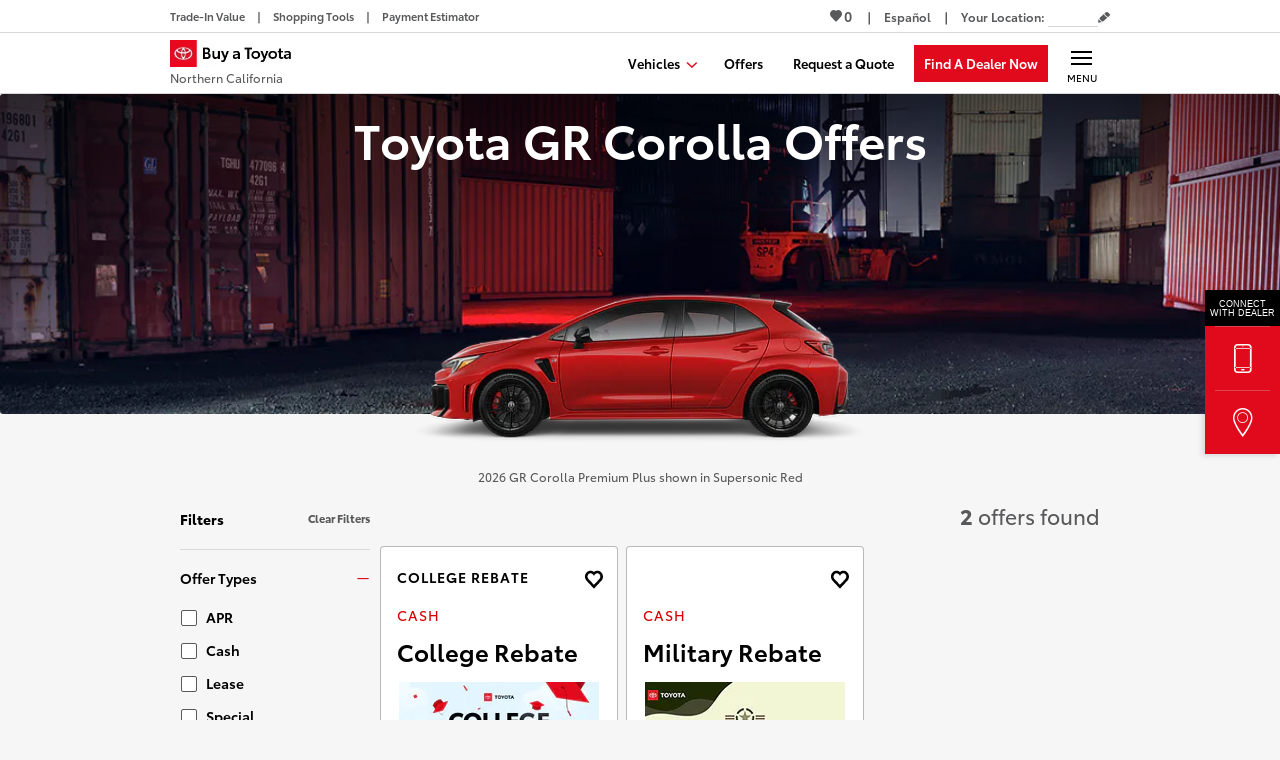

--- FILE ---
content_type: text/html; charset=UTF-8
request_url: https://pixel.admedia.com/?ai=17272&ct=Lead&cv=0&uid=
body_size: 2976
content:
// Cookie Functions //
function Set_Cookie(name, value, expires, path, domain, secure) {
// set time, it's in milliseconds
    var today = new Date();
    today.setTime(today.getTime());

    if (expires) {
        expires = expires * 60 * 1000;
    }
    var expires_date = new Date(today.getTime() + (expires));

    document.cookie = name + "=" + escape(value) +
        ( ( expires ) ? ";expires=" + expires_date.toGMTString() : "" ) +
        ( ( path ) ? ";path=" + path : "" ) +
        ( ( domain ) ? ";domain=" + domain : "" ) +
        ( ( secure ) ? ";secure" : "" );
}

function Get_Cookie(check_name) {
// first we'll split this cookie up into name/value pairs
// note: document.cookie only returns name=value, not the other components
    var a_all_cookies = document.cookie.split(';');
    var a_temp_cookie = '';
    var cookie_name = '';
    var cookie_value = '';
    var b_cookie_found = false; // set boolean t/f default f

    for (i = 0; i < a_all_cookies.length; i++) {
// now we'll split apart each name=value pair
        a_temp_cookie = a_all_cookies[i].split('=');

//alert(a_temp_cookie[0]);
// and trim left/right whitespace while we're at it
        cookie_name = a_temp_cookie[0].replace(/^\s+|\s+$/g, '');

// if the extracted name matches passed check_name
        if (cookie_name == check_name) {
            b_cookie_found = true;
// we need to handle case where cookie has no value but exists (no = sign, that is):
            if (a_temp_cookie.length > 1) {
                cookie_value = unescape(a_temp_cookie[1].replace(/^\s+|\s+$/g, ''));
            }
// note that in cases where cookie is initialized but no value, null is returned
            return cookie_value;
        }
        a_temp_cookie = null;
        cookie_name = '';
    }
    if (!b_cookie_found) {
        return;
    }
}

function Delete_Cookie(name, path, domain) {
    if (Get_Cookie(name))
        document.cookie = name + "=" +
            ( ( path ) ? ";path=" + path : "") +
            ( ( domain ) ? ";domain=" + domain : "" ) +
            ";expires=Thu, 01-Jan-1970 00:00:01 GMT";
}


var entity = function (url, mode) {
    var m;
    m = url.match(/^https?:\/\/([^\/]+\.)?([a-z0-9\-_]+?)\.(co|org|net|com|gov|name|arpa|mil|edu|biz|mobi|aero|asia|cat|coop|info|int|jobs|museum|pro|tel|travel|xxx|[a-z][a-z]|(co|edu|gov|net|org|com)\.[a-z][a-z])(\/|$)/i);
    if (m === null) {
        return '';
    }

    if (mode == 1)
        return m[2];
    else if (mode == 2)
        return m[2] + "." + m[3];
};

var ajaxPost = function (action, postParams) {
    var xmlhttp;
    if (window.XMLHttpRequest)
        xmlhttp = new XMLHttpRequest();
    else
        xmlhttp = new ActiveXObject("Microsoft.XMLHTTP");

    var postVals = "action=" + action + "&" + postParams;
    var url = "//pixel.admedia.com/convVisitLib.php";

    xmlhttp.onreadystatechange = function () {
        if (xmlhttp.readyState == 4 && xmlhttp.status == 200) {
            var rObj = eval('(' + xmlhttp.responseText + ')');

            if (action == "createNew")
                visit.updateVisit(rObj);
        }
    };

    xmlhttp.open("POST", url, true);
    xmlhttp.setRequestHeader("Content-type", "application/x-www-form-urlencoded");
    xmlhttp.send(postVals);
};

var updateLatestTime = function () {
};

var getCurrentTime = function () {
    return Math.round((new Date()).getTime() / 1000);
};

////////////////////////////////////////////////////////////////////
////////////////////////////////////////////////////////////////////


var visit = {

// IP, UA and OS //

    ip: "3.133.122.121",
    ua: "Mozilla/5.0 (Macintosh; Intel Mac OS X 10_15_7) AppleWebKit/537.36 (KHTML, like Gecko) Chrome/131.0.0.0 Safari/537.36; ClaudeBot/1.0; +claudebot@anthropic.com)",
    user_os: 11,
    user_browser: 4,
    isMobile: 0,

// Referer Info //

    pageUrl: document.location.href,
    pageRef: document.referrer,
    pageEntity: "",
    refEntity: "",
    isRefresh: 0,

// Cookie Info //

    admCookie: 0,
    cookieKey: "admVisitorConvTrack",
    cookieVal: "",
    cookiesEnabled: 0,
    lsEnabled: 0,
    noCookieLS: 0,
    cookieDuration: 30,        // 30 Minutes
    updateTSDuration: 5,    // 5 seconds

// Visit Info //
    isConversion: 0,
    unique_id: "",
    visit_id: 0,
    visit_ts: 0,
    adv_id: "17272",
    event_id: "",
    latestCheckTime: 15,    // 15 minutes
    newVisit: 0,

// Referer Functions //


// Cookie Functions //

    updateVisit: function (rObj) {
        if (rObj && rObj.id > 0) {
            if (this.cookiesEnabled)
                this.updateCookie(rObj);
            else
                this.updateLocalStorage(rObj.id);
        }
    },

    updateCookie: function (rObj) {
        if (rObj && rObj.id > 0) {
            this.visit_id = rObj.id;
            this.visit_ts = getCurrentTime();
            this.cookieVal = this.visit_id + ":" + this.visit_ts;
            Set_Cookie(this.cookieKey, this.cookieVal, this.cookieDuration, '/', '', '');
            updateLatestTime();
        }
    },

    updateLocalStorage: function (vid) {
        if (vid && vid > 0) {
            this.visit_id = vid;
            this.visit_ts = getCurrentTime();
            this.cookieVal = this.visit_id + ":" + this.visit_ts;
            localStorage.setItem(this.cookieKey, this.cookieVal);
            updateLatestTime();
        }
    },

    isCookieEnabled: function () {
        Set_Cookie('adMCookieTest', 'test', 10, '/', '', '');
        if (Get_Cookie('adMCookieTest'))
            return 1;
        else
            return 0;
    },

    isLSEnabled: function () {
        var uid = new Date, result;
        try {
            localStorage.setItem('adMCookieTest', 'test');
            result = localStorage.getItem('adMCookieTest') == 'test';
            localStorage.removeItem(uid);
            if (result && localStorage)
                return 1;
            else
                return 0;
        } catch (e) {
            return 0;
        }
    },
// Referer Functions

// Initialization Function
    init: function () {

// Check if cookies are enabled
        if (!this.cookiesEnabled)
            this.cookiesEnabled = this.isCookieEnabled();

        if (this.cookiesEnabled) {
            this.cookieVal = Get_Cookie(this.cookieKey);
            if (this.cookieVal && this.cookieVal != '') {
                var cookieSp = this.cookieVal.split(":");
                if (cookieSp[0] && cookieSp[0] > 0) {
                    this.admCookie = 1;
                    this.visit_id = cookieSp[0];
                    this.visit_ts = cookieSp[1];
                }
            }
        }
// Get Entities
        if (this.pageUrl != '')
            this.pageEntity = entity(this.pageUrl, 1);
        if (this.pageRef != '')
            this.refEntity = entity(this.pageRef, 1);

        this.startVisit();
    },

// Visit Functions //

    getPostParams: function () {
        var postParams = 'visit_id=' + this.visit_id;

        postParams += '&adv_id=' + this.adv_id;
        postParams += '&event_id=' + this.event_id;
        postParams += '&ip=' + this.ip;
        postParams += '&user_agent=' + this.user_browser;
        postParams += '&os=' + this.user_os;
        postParams += '&isConversion=' + this.isConversion;
        postParams += '&unique_id=' + this.unique_id;
        postParams += '&referer=' + encodeURIComponent(this.pageRef);
        postParams += '&pageUrl=' + encodeURIComponent(this.pageUrl);
        postParams += '&isMobile=' + this.isMobile;
        postParams += '&noCookieLS=' + this.noCookieLS;
        return postParams;
    },

    createNew: function () {
        postParams = this.getPostParams();
        ajaxPost("createNew", postParams);
    },

    startVisit: function () {
        var postParams;

// If Admedia Tracking Cookie does not exist
        if (!this.admCookie) {    // Create new visit. Update conv. Store visit in cookie
            this.createNew();
        }
        else // If Admedia TRacking Cookie exists
        {
            if (this.visit_id > 0) {    // Update Conv
                postParams = this.getPostParams();
                ajaxPost("updateConv", postParams);
                var cObj = {id: this.visit_id};
                this.updateVisit(cObj);
            }
            else
                this.createNew();
        }
    }
};

visit.init();

--- FILE ---
content_type: text/html; charset=UTF-8
request_url: https://pixel.admedia.com/convVisitLib.php
body_size: -32
content:
{"id":"2853500000"}

--- FILE ---
content_type: text/javascript
request_url: https://sd-tagging.azurefd.net/id/3pc?cb=window%5B%27_SDA%27%5D%5B%27_cbtqdpto%27%5D&r=1
body_size: -43
content:
window['_SDA']['_cbtqdpto']('X');

--- FILE ---
content_type: application/javascript
request_url: https://www.buyatoyota.com/assets/js/jsds/2.133.1/2325.chunk.js
body_size: 10931
content:
"use strict";(self.__LOADABLE_LOADED_CHUNKS__=self.__LOADABLE_LOADED_CHUNKS__||[]).push([[2325],{241:function(t,e,r){var n=r(41917).A.Symbol;e.A=n},2383:function(t,e,r){r.d(e,{A:function(){return s}});var n=r(241),o=Object.prototype,a=o.hasOwnProperty,u=o.toString,i=n.A?n.A.toStringTag:void 0,c=Object.prototype.toString,l=n.A?n.A.toStringTag:void 0,s=function(t){return null==t?void 0===t?"[object Undefined]":"[object Null]":l&&l in Object(t)?function(t){var e=a.call(t,i),r=t[i];try{t[i]=void 0;var n=!0}catch(t){}var o=u.call(t);return n&&(e?t[i]=r:delete t[i]),o}(t):function(t){return c.call(t)}(t)}},3456:function(t,e,r){r.d(e,{A:function(){return s}});var n=r(241),o=r(45572),a=r(92049),u=r(61882),i=n.A?n.A.prototype:void 0,c=i?i.toString:void 0,l=function t(e){if("string"==typeof e)return e;if((0,a.A)(e))return(0,o.A)(e,t)+"";if((0,u.A)(e))return c?c.call(e):"";var r=e+"";return"0"==r&&1/e==-1/0?"-0":r},s=function(t){return null==t?"":l(t)}},5254:function(t,e){e.A=function(t){return"number"==typeof t&&t>-1&&t%1==0&&t<=9007199254740991}},15647:function(t,e,r){var n=(0,r(40367).A)(Object.getPrototypeOf,Object);e.A=n},23149:function(t,e){e.A=function(t){var e=typeof t;return null!=t&&("object"==e||"function"==e)}},25175:function(t,e,r){r.d(e,{A:function(){return s}});var n=r(2383),o=r(53098),a=function(t){return(0,o.A)(t)&&"[object Arguments]"==(0,n.A)(t)},u=Object.prototype,i=u.hasOwnProperty,c=u.propertyIsEnumerable,l=a(function(){return arguments}())?a:function(t){return(0,o.A)(t)&&i.call(t,"callee")&&!c.call(t,"callee")},s=l},25353:function(t,e){var r=/^(?:0|[1-9]\d*)$/;e.A=function(t,e){var n=typeof t;return!!(e=null==e?9007199254740991:e)&&("number"==n||"symbol"!=n&&r.test(t))&&t>-1&&t%1==0&&t<e}},28562:function(t,e,r){r.d(e,{A:function(){return y}});var n,o=r(89610),a=r(41917).A["__core-js_shared__"],u=(n=/[^.]+$/.exec(a&&a.keys&&a.keys.IE_PROTO||""))?"Symbol(src)_1."+n:"",i=r(23149),c=r(81121),l=/^\[object .+?Constructor\]$/,s=Function.prototype,f=Object.prototype,p=s.toString,d=f.hasOwnProperty,v=RegExp("^"+p.call(d).replace(/[\\^$.*+?()[\]{}|]/g,"\\$&").replace(/hasOwnProperty|(function).*?(?=\\\()| for .+?(?=\\\])/g,"$1.*?")+"$"),h=function(t){return!(!(0,i.A)(t)||(e=t,u&&u in e))&&((0,o.A)(t)?v:l).test((0,c.A)(t));var e},y=function(t,e){var r=function(t,e){return null==t?void 0:t[e]}(t,e);return h(r)?r:void 0}},30115:function(t){var e=Array.isArray,r=Object.keys,n=Object.prototype.hasOwnProperty,o="undefined"!=typeof Element;function a(t,u){if(t===u)return!0;if(t&&u&&"object"==typeof t&&"object"==typeof u){var i,c,l,s=e(t),f=e(u);if(s&&f){if((c=t.length)!=u.length)return!1;for(i=c;0!==i--;)if(!a(t[i],u[i]))return!1;return!0}if(s!=f)return!1;var p=t instanceof Date,d=u instanceof Date;if(p!=d)return!1;if(p&&d)return t.getTime()==u.getTime();var v=t instanceof RegExp,h=u instanceof RegExp;if(v!=h)return!1;if(v&&h)return t.toString()==u.toString();var y=r(t);if((c=y.length)!==r(u).length)return!1;for(i=c;0!==i--;)if(!n.call(u,y[i]))return!1;if(o&&t instanceof Element&&u instanceof Element)return t===u;for(i=c;0!==i--;)if(!("_owner"===(l=y[i])&&t.$$typeof||a(t[l],u[l])))return!1;return!0}return t!=t&&u!=u}t.exports=function(t,e){try{return a(t,e)}catch(t){if(t.message&&t.message.match(/stack|recursion/i)||-2146828260===t.number)return console.warn("Warning: react-fast-compare does not handle circular references.",t.name,t.message),!1;throw t}}},30901:function(t,e,r){var n=r(61882);e.A=function(t){if("string"==typeof t||(0,n.A)(t))return t;var e=t+"";return"0"==e&&1/t==-1/0?"-0":e}},32325:function(t,e,r){r.d(e,{Kw:function(){return Be},l1:function(){return Re},j7:function(){return ye}});var n=function(t){return function(t){return!!t&&"object"==typeof t}(t)&&!function(t){var e=Object.prototype.toString.call(t);return"[object RegExp]"===e||"[object Date]"===e||function(t){return t.$$typeof===o}(t)}(t)},o="function"==typeof Symbol&&Symbol.for?Symbol.for("react.element"):60103;function a(t,e){return!1!==e.clone&&e.isMergeableObject(t)?i((r=t,Array.isArray(r)?[]:{}),t,e):t;var r}function u(t,e,r){return t.concat(e).map(function(t){return a(t,r)})}function i(t,e,r){(r=r||{}).arrayMerge=r.arrayMerge||u,r.isMergeableObject=r.isMergeableObject||n;var o=Array.isArray(e);return o===Array.isArray(t)?o?r.arrayMerge(t,e,r):function(t,e,r){var n={};return r.isMergeableObject(t)&&Object.keys(t).forEach(function(e){n[e]=a(t[e],r)}),Object.keys(e).forEach(function(o){r.isMergeableObject(e[o])&&t[o]?n[o]=i(t[o],e[o],r):n[o]=a(e[o],r)}),n}(t,e,r):a(e,r)}i.all=function(t,e){if(!Array.isArray(t))throw new Error("first argument should be an array");return t.reduce(function(t,r){return i(t,r,e)},{})};var c=i,l=r(34963),s=r(89469),f=r(68335),p=r(62050);function d(t){var e=this.__data__=new s.A(t);this.size=e.size}d.prototype.clear=function(){this.__data__=new s.A,this.size=0},d.prototype.delete=function(t){var e=this.__data__,r=e.delete(t);return this.size=e.size,r},d.prototype.get=function(t){return this.__data__.get(t)},d.prototype.has=function(t){return this.__data__.has(t)},d.prototype.set=function(t,e){var r=this.__data__;if(r instanceof s.A){var n=r.__data__;if(!f.A||n.length<199)return n.push([t,e]),this.size=++r.size,this;r=this.__data__=new p.A(n)}return r.set(t,e),this.size=r.size,this};var v=d,h=r(52851),y=r(38148),b=function(t,e,r,n){var o=!r;r||(r={});for(var a=-1,u=e.length;++a<u;){var i=e[a],c=n?n(r[i],t[i],i,r,t):void 0;void 0===c&&(c=t[i]),o?(0,y.A)(r,i,c):(0,h.A)(r,i,c)}return r},A=r(25175),m=r(92049),_=r(41917),j="object"==typeof exports&&exports&&!exports.nodeType&&exports,g=j&&"object"==typeof module&&module&&!module.nodeType&&module,S=g&&g.exports===j?_.A.Buffer:void 0,E=(S?S.isBuffer:void 0)||function(){return!1},O=r(25353),T=r(2383),w=r(5254),I=r(53098),F={};F["[object Float32Array]"]=F["[object Float64Array]"]=F["[object Int8Array]"]=F["[object Int16Array]"]=F["[object Int32Array]"]=F["[object Uint8Array]"]=F["[object Uint8ClampedArray]"]=F["[object Uint16Array]"]=F["[object Uint32Array]"]=!0,F["[object Arguments]"]=F["[object Array]"]=F["[object ArrayBuffer]"]=F["[object Boolean]"]=F["[object DataView]"]=F["[object Date]"]=F["[object Error]"]=F["[object Function]"]=F["[object Map]"]=F["[object Number]"]=F["[object Object]"]=F["[object RegExp]"]=F["[object Set]"]=F["[object String]"]=F["[object WeakMap]"]=!1;var R=function(t){return function(e){return t(e)}},k=r(72136),C="object"==typeof exports&&exports&&!exports.nodeType&&exports,P=C&&"object"==typeof module&&module&&!module.nodeType&&module,M=P&&P.exports===C&&k.A.process,D=function(){try{return P&&P.require&&P.require("util").types||M&&M.binding&&M.binding("util")}catch(t){}}(),U=D&&D.isTypedArray,x=U?R(U):function(t){return(0,I.A)(t)&&(0,w.A)(t.length)&&!!F[(0,T.A)(t)]},L=Object.prototype.hasOwnProperty,V=function(t,e){var r=(0,m.A)(t),n=!r&&(0,A.A)(t),o=!r&&!n&&E(t),a=!r&&!n&&!o&&x(t),u=r||n||o||a,i=u?function(t,e){for(var r=-1,n=Array(t);++r<t;)n[r]=e(r);return n}(t.length,String):[],c=i.length;for(var l in t)!e&&!L.call(t,l)||u&&("length"==l||o&&("offset"==l||"parent"==l)||a&&("buffer"==l||"byteLength"==l||"byteOffset"==l)||(0,O.A)(l,c))||i.push(l);return i},B=Object.prototype,N=function(t){var e=t&&t.constructor;return t===("function"==typeof e&&e.prototype||B)},z=(0,r(40367).A)(Object.keys,Object),$=Object.prototype.hasOwnProperty,G=r(89610),H=function(t){return null!=t&&(0,w.A)(t.length)&&!(0,G.A)(t)},W=function(t){return H(t)?V(t):function(t){if(!N(t))return z(t);var e=[];for(var r in Object(t))$.call(t,r)&&"constructor"!=r&&e.push(r);return e}(t)},K=r(23149),q=Object.prototype.hasOwnProperty,Y=function(t){if(!(0,K.A)(t))return function(t){var e=[];if(null!=t)for(var r in Object(t))e.push(r);return e}(t);var e=N(t),r=[];for(var n in t)("constructor"!=n||!e&&q.call(t,n))&&r.push(n);return r},J=function(t){return H(t)?V(t,!0):Y(t)},Q="object"==typeof exports&&exports&&!exports.nodeType&&exports,X=Q&&"object"==typeof module&&module&&!module.nodeType&&module,Z=X&&X.exports===Q?_.A.Buffer:void 0,tt=Z?Z.allocUnsafe:void 0,et=function(t,e){var r=-1,n=t.length;for(e||(e=Array(n));++r<n;)e[r]=t[r];return e},rt=function(){return[]},nt=Object.prototype.propertyIsEnumerable,ot=Object.getOwnPropertySymbols,at=ot?function(t){return null==t?[]:(t=Object(t),function(t,e){for(var r=-1,n=null==t?0:t.length,o=0,a=[];++r<n;){var u=t[r];e(u,r,t)&&(a[o++]=u)}return a}(ot(t),function(e){return nt.call(t,e)}))}:rt,ut=function(t,e){for(var r=-1,n=e.length,o=t.length;++r<n;)t[o+r]=e[r];return t},it=r(15647),ct=Object.getOwnPropertySymbols?function(t){for(var e=[];t;)ut(e,at(t)),t=(0,it.A)(t);return e}:rt,lt=function(t,e,r){var n=e(t);return(0,m.A)(t)?n:ut(n,r(t))},st=function(t){return lt(t,W,at)},ft=function(t){return lt(t,J,ct)},pt=r(28562),dt=(0,pt.A)(_.A,"DataView"),vt=(0,pt.A)(_.A,"Promise"),ht=(0,pt.A)(_.A,"Set"),yt=(0,pt.A)(_.A,"WeakMap"),bt=r(81121),At="[object Map]",mt="[object Promise]",_t="[object Set]",jt="[object WeakMap]",gt="[object DataView]",St=(0,bt.A)(dt),Et=(0,bt.A)(f.A),Ot=(0,bt.A)(vt),Tt=(0,bt.A)(ht),wt=(0,bt.A)(yt),It=T.A;(dt&&It(new dt(new ArrayBuffer(1)))!=gt||f.A&&It(new f.A)!=At||vt&&It(vt.resolve())!=mt||ht&&It(new ht)!=_t||yt&&It(new yt)!=jt)&&(It=function(t){var e=(0,T.A)(t),r="[object Object]"==e?t.constructor:void 0,n=r?(0,bt.A)(r):"";if(n)switch(n){case St:return gt;case Et:return At;case Ot:return mt;case Tt:return _t;case wt:return jt}return e});var Ft=It,Rt=Object.prototype.hasOwnProperty,kt=_.A.Uint8Array,Ct=function(t){var e=new t.constructor(t.byteLength);return new kt(e).set(new kt(t)),e},Pt=/\w*$/,Mt=r(241),Dt=Mt.A?Mt.A.prototype:void 0,Ut=Dt?Dt.valueOf:void 0,xt=function(t,e,r){var n,o,a,u=t.constructor;switch(e){case"[object ArrayBuffer]":return Ct(t);case"[object Boolean]":case"[object Date]":return new u(+t);case"[object DataView]":return function(t,e){var r=e?Ct(t.buffer):t.buffer;return new t.constructor(r,t.byteOffset,t.byteLength)}(t,r);case"[object Float32Array]":case"[object Float64Array]":case"[object Int8Array]":case"[object Int16Array]":case"[object Int32Array]":case"[object Uint8Array]":case"[object Uint8ClampedArray]":case"[object Uint16Array]":case"[object Uint32Array]":return function(t,e){var r=e?Ct(t.buffer):t.buffer;return new t.constructor(r,t.byteOffset,t.length)}(t,r);case"[object Map]":case"[object Set]":return new u;case"[object Number]":case"[object String]":return new u(t);case"[object RegExp]":return(a=new(o=t).constructor(o.source,Pt.exec(o))).lastIndex=o.lastIndex,a;case"[object Symbol]":return n=t,Ut?Object(Ut.call(n)):{}}},Lt=Object.create,Vt=function(){function t(){}return function(e){if(!(0,K.A)(e))return{};if(Lt)return Lt(e);t.prototype=e;var r=new t;return t.prototype=void 0,r}}(),Bt=D&&D.isMap,Nt=Bt?R(Bt):function(t){return(0,I.A)(t)&&"[object Map]"==Ft(t)},zt=D&&D.isSet,$t=zt?R(zt):function(t){return(0,I.A)(t)&&"[object Set]"==Ft(t)},Gt="[object Arguments]",Ht="[object Function]",Wt="[object Object]",Kt={};Kt[Gt]=Kt["[object Array]"]=Kt["[object ArrayBuffer]"]=Kt["[object DataView]"]=Kt["[object Boolean]"]=Kt["[object Date]"]=Kt["[object Float32Array]"]=Kt["[object Float64Array]"]=Kt["[object Int8Array]"]=Kt["[object Int16Array]"]=Kt["[object Int32Array]"]=Kt["[object Map]"]=Kt["[object Number]"]=Kt[Wt]=Kt["[object RegExp]"]=Kt["[object Set]"]=Kt["[object String]"]=Kt["[object Symbol]"]=Kt["[object Uint8Array]"]=Kt["[object Uint8ClampedArray]"]=Kt["[object Uint16Array]"]=Kt["[object Uint32Array]"]=!0,Kt["[object Error]"]=Kt[Ht]=Kt["[object WeakMap]"]=!1;var qt=function t(e,r,n,o,a,u){var i,c=1&r,l=2&r,s=4&r;if(n&&(i=a?n(e,o,a,u):n(e)),void 0!==i)return i;if(!(0,K.A)(e))return e;var f=(0,m.A)(e);if(f){if(i=function(t){var e=t.length,r=new t.constructor(e);return e&&"string"==typeof t[0]&&Rt.call(t,"index")&&(r.index=t.index,r.input=t.input),r}(e),!c)return et(e,i)}else{var p=Ft(e),d=p==Ht||"[object GeneratorFunction]"==p;if(E(e))return function(t,e){if(e)return t.slice();var r=t.length,n=tt?tt(r):new t.constructor(r);return t.copy(n),n}(e,c);if(p==Wt||p==Gt||d&&!a){if(i=l||d?{}:function(t){return"function"!=typeof t.constructor||N(t)?{}:Vt((0,it.A)(t))}(e),!c)return l?function(t,e){return b(t,ct(t),e)}(e,function(t,e){return t&&b(e,J(e),t)}(i,e)):function(t,e){return b(t,at(t),e)}(e,function(t,e){return t&&b(e,W(e),t)}(i,e))}else{if(!Kt[p])return a?e:{};i=xt(e,p,c)}}u||(u=new v);var y=u.get(e);if(y)return y;u.set(e,i),$t(e)?e.forEach(function(o){i.add(t(o,r,n,o,e,u))}):Nt(e)&&e.forEach(function(o,a){i.set(a,t(o,r,n,a,e,u))});var A=f?void 0:(s?l?ft:st:l?J:W)(e);return function(t,e){for(var r=-1,n=null==t?0:t.length;++r<n&&!1!==e(t[r],r,t););}(A||e,function(o,a){A&&(o=e[a=o]),(0,h.A)(i,a,t(o,r,n,a,e,u))}),i},Yt=function(t){return qt(t,5)},Jt=r(96540),Qt=r(30115),Xt=r.n(Qt),Zt=function(t,e){},te=function(t){return qt(t,4)},ee=r(45572),re=r(61882),ne=r(37216),oe=r(30901),ae=r(3456),ue=function(t){return(0,m.A)(t)?(0,ee.A)(t,oe.A):(0,re.A)(t)?[t]:et((0,ne.A)((0,ae.A)(t)))},ie=r(4146),ce=r.n(ie);function le(){return le=Object.assign||function(t){for(var e=1;e<arguments.length;e++){var r=arguments[e];for(var n in r)Object.prototype.hasOwnProperty.call(r,n)&&(t[n]=r[n])}return t},le.apply(this,arguments)}function se(t,e){t.prototype=Object.create(e.prototype),t.prototype.constructor=t,t.__proto__=e}function fe(t,e){if(null==t)return{};var r,n,o={},a=Object.keys(t);for(n=0;n<a.length;n++)r=a[n],e.indexOf(r)>=0||(o[r]=t[r]);return o}function pe(t){if(void 0===t)throw new ReferenceError("this hasn't been initialised - super() hasn't been called");return t}var de=(0,Jt.createContext)(void 0);de.displayName="FormikContext";var ve=de.Provider,he=de.Consumer;function ye(){var t=(0,Jt.useContext)(de);return t||Zt(!1),t}var be=function(t){return Array.isArray(t)&&0===t.length},Ae=function(t){return"function"==typeof t},me=function(t){return null!==t&&"object"==typeof t},_e=function(t){return String(Math.floor(Number(t)))===t},je=function(t){return"[object String]"===Object.prototype.toString.call(t)},ge=function(t){return 0===Jt.Children.count(t)},Se=function(t){return me(t)&&Ae(t.then)};function Ee(t,e,r,n){void 0===n&&(n=0);for(var o=ue(e);t&&n<o.length;)t=t[o[n++]];return n===o.length||t?void 0===t?r:t:r}function Oe(t,e,r){for(var n=te(t),o=n,a=0,u=ue(e);a<u.length-1;a++){var i=u[a],c=Ee(t,u.slice(0,a+1));if(c&&(me(c)||Array.isArray(c)))o=o[i]=te(c);else{var l=u[a+1];o=o[i]=_e(l)&&Number(l)>=0?[]:{}}}return(0===a?t:o)[u[a]]===r?t:(void 0===r?delete o[u[a]]:o[u[a]]=r,0===a&&void 0===r&&delete n[u[a]],n)}function Te(t,e,r,n){void 0===r&&(r=new WeakMap),void 0===n&&(n={});for(var o=0,a=Object.keys(t);o<a.length;o++){var u=a[o],i=t[u];me(i)?r.get(i)||(r.set(i,!0),n[u]=Array.isArray(i)?[]:{},Te(i,e,r,n[u])):n[u]=e}return n}var we={},Ie={};function Fe(t){var e=t.validateOnChange,r=void 0===e||e,n=t.validateOnBlur,o=void 0===n||n,a=t.validateOnMount,u=void 0!==a&&a,i=t.isInitialValid,l=t.enableReinitialize,s=void 0!==l&&l,f=t.onSubmit,p=fe(t,["validateOnChange","validateOnBlur","validateOnMount","isInitialValid","enableReinitialize","onSubmit"]),d=le({validateOnChange:r,validateOnBlur:o,validateOnMount:u,onSubmit:f},p),v=(0,Jt.useRef)(d.initialValues),h=(0,Jt.useRef)(d.initialErrors||we),y=(0,Jt.useRef)(d.initialTouched||Ie),b=(0,Jt.useRef)(d.initialStatus),A=(0,Jt.useRef)(!1),m=(0,Jt.useRef)({});(0,Jt.useEffect)(function(){return A.current=!0,function(){A.current=!1}},[]);var _=(0,Jt.useState)(0)[1],j=(0,Jt.useRef)({values:Yt(d.initialValues),errors:Yt(d.initialErrors)||we,touched:Yt(d.initialTouched)||Ie,status:Yt(d.initialStatus),isSubmitting:!1,isValidating:!1,submitCount:0}),g=j.current,S=(0,Jt.useCallback)(function(t){var e=j.current;j.current=function(t,e){switch(e.type){case"SET_VALUES":return le({},t,{values:e.payload});case"SET_TOUCHED":return le({},t,{touched:e.payload});case"SET_ERRORS":return Xt()(t.errors,e.payload)?t:le({},t,{errors:e.payload});case"SET_STATUS":return le({},t,{status:e.payload});case"SET_ISSUBMITTING":return le({},t,{isSubmitting:e.payload});case"SET_ISVALIDATING":return le({},t,{isValidating:e.payload});case"SET_FIELD_VALUE":return le({},t,{values:Oe(t.values,e.payload.field,e.payload.value)});case"SET_FIELD_TOUCHED":return le({},t,{touched:Oe(t.touched,e.payload.field,e.payload.value)});case"SET_FIELD_ERROR":return le({},t,{errors:Oe(t.errors,e.payload.field,e.payload.value)});case"RESET_FORM":return le({},t,e.payload);case"SET_FORMIK_STATE":return e.payload(t);case"SUBMIT_ATTEMPT":return le({},t,{touched:Te(t.values,!0),isSubmitting:!0,submitCount:t.submitCount+1});case"SUBMIT_FAILURE":case"SUBMIT_SUCCESS":return le({},t,{isSubmitting:!1});default:return t}}(e,t),e!==j.current&&_(function(t){return t+1})},[]),E=(0,Jt.useCallback)(function(t,e){return new Promise(function(r,n){var o=d.validate(t,e);null==o?r(we):Se(o)?o.then(function(t){r(t||we)},function(t){n(t)}):r(o)})},[d.validate]),O=(0,Jt.useCallback)(function(t,e){var r=d.validationSchema,n=Ae(r)?r(e):r,o=e&&n.validateAt?n.validateAt(e,t):function(t,e,r){void 0===r&&(r=!1);var n=ke(t);return e[r?"validateSync":"validate"](n,{abortEarly:!1,context:n})}(t,n);return new Promise(function(t,e){o.then(function(){t(we)},function(r){"ValidationError"===r.name?t(function(t){var e={};if(t.inner){if(0===t.inner.length)return Oe(e,t.path,t.message);var r=t.inner,n=Array.isArray(r),o=0;for(r=n?r:r[Symbol.iterator]();;){var a;if(n){if(o>=r.length)break;a=r[o++]}else{if((o=r.next()).done)break;a=o.value}var u=a;Ee(e,u.path)||(e=Oe(e,u.path,u.message))}}return e}(r)):e(r)})})},[d.validationSchema]),T=(0,Jt.useCallback)(function(t,e){return new Promise(function(r){return r(m.current[t].validate(e))})},[]),w=(0,Jt.useCallback)(function(t){var e=Object.keys(m.current).filter(function(t){return Ae(m.current[t].validate)}),r=e.length>0?e.map(function(e){return T(e,Ee(t,e))}):[Promise.resolve("DO_NOT_DELETE_YOU_WILL_BE_FIRED")];return Promise.all(r).then(function(t){return t.reduce(function(t,r,n){return"DO_NOT_DELETE_YOU_WILL_BE_FIRED"===r||r&&(t=Oe(t,e[n],r)),t},{})})},[T]),I=(0,Jt.useCallback)(function(t){return Promise.all([w(t),d.validationSchema?O(t):{},d.validate?E(t):{}]).then(function(t){var e=t[0],r=t[1],n=t[2];return c.all([e,r,n],{arrayMerge:Ce})})},[d.validate,d.validationSchema,w,E,O]),F=Me(function(t){return void 0===t&&(t=g.values),S({type:"SET_ISVALIDATING",payload:!0}),I(t).then(function(t){return A.current&&(S({type:"SET_ISVALIDATING",payload:!1}),S({type:"SET_ERRORS",payload:t})),t})});(0,Jt.useEffect)(function(){u&&!0===A.current&&Xt()(v.current,d.initialValues)&&F(v.current)},[u,F]);var R=(0,Jt.useCallback)(function(t){var e=t&&t.values?t.values:v.current,r=t&&t.errors?t.errors:h.current?h.current:d.initialErrors||{},n=t&&t.touched?t.touched:y.current?y.current:d.initialTouched||{},o=t&&t.status?t.status:b.current?b.current:d.initialStatus;v.current=e,h.current=r,y.current=n,b.current=o;var a=function(){S({type:"RESET_FORM",payload:{isSubmitting:!!t&&!!t.isSubmitting,errors:r,touched:n,status:o,values:e,isValidating:!!t&&!!t.isValidating,submitCount:t&&t.submitCount&&"number"==typeof t.submitCount?t.submitCount:0}})};if(d.onReset){var u=d.onReset(g.values,Y);Se(u)?u.then(a):a()}else a()},[d.initialErrors,d.initialStatus,d.initialTouched,d.onReset]);(0,Jt.useEffect)(function(){!0!==A.current||Xt()(v.current,d.initialValues)||s&&(v.current=d.initialValues,R(),u&&F(v.current))},[s,d.initialValues,R,u,F]),(0,Jt.useEffect)(function(){s&&!0===A.current&&!Xt()(h.current,d.initialErrors)&&(h.current=d.initialErrors||we,S({type:"SET_ERRORS",payload:d.initialErrors||we}))},[s,d.initialErrors]),(0,Jt.useEffect)(function(){s&&!0===A.current&&!Xt()(y.current,d.initialTouched)&&(y.current=d.initialTouched||Ie,S({type:"SET_TOUCHED",payload:d.initialTouched||Ie}))},[s,d.initialTouched]),(0,Jt.useEffect)(function(){s&&!0===A.current&&!Xt()(b.current,d.initialStatus)&&(b.current=d.initialStatus,S({type:"SET_STATUS",payload:d.initialStatus}))},[s,d.initialStatus,d.initialTouched]);var k=Me(function(t){if(m.current[t]&&Ae(m.current[t].validate)){var e=Ee(g.values,t),r=m.current[t].validate(e);return Se(r)?(S({type:"SET_ISVALIDATING",payload:!0}),r.then(function(t){return t}).then(function(e){S({type:"SET_FIELD_ERROR",payload:{field:t,value:e}}),S({type:"SET_ISVALIDATING",payload:!1})})):(S({type:"SET_FIELD_ERROR",payload:{field:t,value:r}}),Promise.resolve(r))}return d.validationSchema?(S({type:"SET_ISVALIDATING",payload:!0}),O(g.values,t).then(function(t){return t}).then(function(e){S({type:"SET_FIELD_ERROR",payload:{field:t,value:Ee(e,t)}}),S({type:"SET_ISVALIDATING",payload:!1})})):Promise.resolve()}),C=(0,Jt.useCallback)(function(t,e){var r=e.validate;m.current[t]={validate:r}},[]),P=(0,Jt.useCallback)(function(t){delete m.current[t]},[]),M=Me(function(t,e){return S({type:"SET_TOUCHED",payload:t}),(void 0===e?o:e)?F(g.values):Promise.resolve()}),D=(0,Jt.useCallback)(function(t){S({type:"SET_ERRORS",payload:t})},[]),U=Me(function(t,e){var n=Ae(t)?t(g.values):t;return S({type:"SET_VALUES",payload:n}),(void 0===e?r:e)?F(n):Promise.resolve()}),x=(0,Jt.useCallback)(function(t,e){S({type:"SET_FIELD_ERROR",payload:{field:t,value:e}})},[]),L=Me(function(t,e,n){var o=Ae(e)?e(Ee(g.values,t)):e;return S({type:"SET_FIELD_VALUE",payload:{field:t,value:o}}),(void 0===n?r:n)?F(Oe(g.values,t,o)):Promise.resolve()}),V=(0,Jt.useCallback)(function(t,e){var r,n=e,o=t;if(!je(t)){t.persist&&t.persist();var a=t.target?t.target:t.currentTarget,u=a.type,i=a.name,c=a.id,l=a.value,s=a.checked,f=(a.outerHTML,a.options),p=a.multiple;n=e||i||c,o=/number|range/.test(u)?(r=parseFloat(l),isNaN(r)?"":r):/checkbox/.test(u)?function(t,e,r){if("boolean"==typeof t)return Boolean(e);var n=[],o=!1,a=-1;if(Array.isArray(t))n=t,o=(a=t.indexOf(r))>=0;else if(!r||"true"==r||"false"==r)return Boolean(e);return e&&r&&!o?n.concat(r):o?n.slice(0,a).concat(n.slice(a+1)):n}(Ee(g.values,n),s,l):f&&p?function(t){return Array.from(t).filter(function(t){return t.selected}).map(function(t){return t.value})}(f):l}n&&L(n,o)},[L,g.values]),B=Me(function(t){if(je(t))return function(e){return V(e,t)};V(t)}),N=Me(function(t,e,r){return void 0===e&&(e=!0),S({type:"SET_FIELD_TOUCHED",payload:{field:t,value:e}}),(void 0===r?o:r)?F(g.values):Promise.resolve()}),z=(0,Jt.useCallback)(function(t,e){t.persist&&t.persist();var r=t.target,n=r.name,o=r.id,a=(r.outerHTML,e||n||o);N(a,!0)},[N]),$=Me(function(t){if(je(t))return function(e){return z(e,t)};z(t)}),G=(0,Jt.useCallback)(function(t){Ae(t)?S({type:"SET_FORMIK_STATE",payload:t}):S({type:"SET_FORMIK_STATE",payload:function(){return t}})},[]),H=(0,Jt.useCallback)(function(t){S({type:"SET_STATUS",payload:t})},[]),W=(0,Jt.useCallback)(function(t){S({type:"SET_ISSUBMITTING",payload:t})},[]),K=Me(function(){return S({type:"SUBMIT_ATTEMPT"}),F().then(function(t){var e=t instanceof Error;if(!e&&0===Object.keys(t).length){var r;try{if(void 0===(r=J()))return}catch(t){throw t}return Promise.resolve(r).then(function(t){return A.current&&S({type:"SUBMIT_SUCCESS"}),t}).catch(function(t){if(A.current)throw S({type:"SUBMIT_FAILURE"}),t})}if(A.current&&(S({type:"SUBMIT_FAILURE"}),e))throw t})}),q=Me(function(t){t&&t.preventDefault&&Ae(t.preventDefault)&&t.preventDefault(),t&&t.stopPropagation&&Ae(t.stopPropagation)&&t.stopPropagation(),K().catch(function(t){console.warn("Warning: An unhandled error was caught from submitForm()",t)})}),Y={resetForm:R,validateForm:F,validateField:k,setErrors:D,setFieldError:x,setFieldTouched:N,setFieldValue:L,setStatus:H,setSubmitting:W,setTouched:M,setValues:U,setFormikState:G,submitForm:K},J=Me(function(){return f(g.values,Y)}),Q=Me(function(t){t&&t.preventDefault&&Ae(t.preventDefault)&&t.preventDefault(),t&&t.stopPropagation&&Ae(t.stopPropagation)&&t.stopPropagation(),R()}),X=(0,Jt.useCallback)(function(t){return{value:Ee(g.values,t),error:Ee(g.errors,t),touched:!!Ee(g.touched,t),initialValue:Ee(v.current,t),initialTouched:!!Ee(y.current,t),initialError:Ee(h.current,t)}},[g.errors,g.touched,g.values]),Z=(0,Jt.useCallback)(function(t){return{setValue:function(e,r){return L(t,e,r)},setTouched:function(e,r){return N(t,e,r)},setError:function(e){return x(t,e)}}},[L,N,x]),tt=(0,Jt.useCallback)(function(t){var e=me(t),r=e?t.name:t,n=Ee(g.values,r),o={name:r,value:n,onChange:B,onBlur:$};if(e){var a=t.type,u=t.value,i=t.as,c=t.multiple;"checkbox"===a?void 0===u?o.checked=!!n:(o.checked=!(!Array.isArray(n)||!~n.indexOf(u)),o.value=u):"radio"===a?(o.checked=n===u,o.value=u):"select"===i&&c&&(o.value=o.value||[],o.multiple=!0)}return o},[$,B,g.values]),et=(0,Jt.useMemo)(function(){return!Xt()(v.current,g.values)},[v.current,g.values]),rt=(0,Jt.useMemo)(function(){return void 0!==i?et?g.errors&&0===Object.keys(g.errors).length:!1!==i&&Ae(i)?i(d):i:g.errors&&0===Object.keys(g.errors).length},[i,et,g.errors,d]);return le({},g,{initialValues:v.current,initialErrors:h.current,initialTouched:y.current,initialStatus:b.current,handleBlur:$,handleChange:B,handleReset:Q,handleSubmit:q,resetForm:R,setErrors:D,setFormikState:G,setFieldTouched:N,setFieldValue:L,setFieldError:x,setStatus:H,setSubmitting:W,setTouched:M,setValues:U,submitForm:K,validateForm:F,validateField:k,isValid:rt,dirty:et,unregisterField:P,registerField:C,getFieldProps:tt,getFieldMeta:X,getFieldHelpers:Z,validateOnBlur:o,validateOnChange:r,validateOnMount:u})}function Re(t){var e=Fe(t),r=t.component,n=t.children,o=t.render,a=t.innerRef;return(0,Jt.useImperativeHandle)(a,function(){return e}),(0,Jt.createElement)(ve,{value:e},r?(0,Jt.createElement)(r,e):o?o(e):n?Ae(n)?n(e):ge(n)?null:Jt.Children.only(n):null)}function ke(t){var e=Array.isArray(t)?[]:{};for(var r in t)if(Object.prototype.hasOwnProperty.call(t,r)){var n=String(r);!0===Array.isArray(t[n])?e[n]=t[n].map(function(t){return!0===Array.isArray(t)||(0,l.A)(t)?ke(t):""!==t?t:void 0}):(0,l.A)(t[n])?e[n]=ke(t[n]):e[n]=""!==t[n]?t[n]:void 0}return e}function Ce(t,e,r){var n=t.slice();return e.forEach(function(e,o){if(void 0===n[o]){var a=!1!==r.clone&&r.isMergeableObject(e);n[o]=a?c(Array.isArray(e)?[]:{},e,r):e}else r.isMergeableObject(e)?n[o]=c(t[o],e,r):-1===t.indexOf(e)&&n.push(e)}),n}var Pe="undefined"!=typeof window&&void 0!==window.document&&void 0!==window.document.createElement?Jt.useLayoutEffect:Jt.useEffect;function Me(t){var e=(0,Jt.useRef)(t);return Pe(function(){e.current=t}),(0,Jt.useCallback)(function(){for(var t=arguments.length,r=new Array(t),n=0;n<t;n++)r[n]=arguments[n];return e.current.apply(void 0,r)},[])}function De(t){var e=function(e){return(0,Jt.createElement)(he,null,function(r){return r||Zt(!1),(0,Jt.createElement)(t,le({},e,{formik:r}))})},r=t.displayName||t.name||t.constructor&&t.constructor.name||"Component";return e.WrappedComponent=t,e.displayName="FormikConnect("+r+")",ce()(e,t)}(0,Jt.forwardRef)(function(t,e){var r=t.action,n=fe(t,["action"]),o=null!=r?r:"#",a=ye(),u=a.handleReset,i=a.handleSubmit;return(0,Jt.createElement)("form",le({onSubmit:i,ref:e,onReset:u,action:o},n))}).displayName="Form";var Ue=function(t,e,r){var n=xe(t);return n.splice(e,0,r),n},xe=function(t){if(t){if(Array.isArray(t))return[].concat(t);var e=Object.keys(t).map(function(t){return parseInt(t)}).reduce(function(t,e){return e>t?e:t},0);return Array.from(le({},t,{length:e+1}))}return[]},Le=function(t,e){var r="function"==typeof t?t:e;return function(t){if(Array.isArray(t)||me(t)){var e=xe(t);return r(e)}return t}};(function(t){function e(e){var r;return(r=t.call(this,e)||this).updateArrayField=function(t,e,n){var o=r.props,a=o.name;(0,o.formik.setFormikState)(function(r){var o=Le(n,t),u=Le(e,t),i=Oe(r.values,a,t(Ee(r.values,a))),c=n?o(Ee(r.errors,a)):void 0,l=e?u(Ee(r.touched,a)):void 0;return be(c)&&(c=void 0),be(l)&&(l=void 0),le({},r,{values:i,errors:n?Oe(r.errors,a,c):r.errors,touched:e?Oe(r.touched,a,l):r.touched})})},r.push=function(t){return r.updateArrayField(function(e){return[].concat(xe(e),[Yt(t)])},!1,!1)},r.handlePush=function(t){return function(){return r.push(t)}},r.swap=function(t,e){return r.updateArrayField(function(r){return function(t,e,r){var n=xe(t),o=n[e];return n[e]=n[r],n[r]=o,n}(r,t,e)},!0,!0)},r.handleSwap=function(t,e){return function(){return r.swap(t,e)}},r.move=function(t,e){return r.updateArrayField(function(r){return function(t,e,r){var n=xe(t),o=n[e];return n.splice(e,1),n.splice(r,0,o),n}(r,t,e)},!0,!0)},r.handleMove=function(t,e){return function(){return r.move(t,e)}},r.insert=function(t,e){return r.updateArrayField(function(r){return Ue(r,t,e)},function(e){return Ue(e,t,null)},function(e){return Ue(e,t,null)})},r.handleInsert=function(t,e){return function(){return r.insert(t,e)}},r.replace=function(t,e){return r.updateArrayField(function(r){return function(t,e,r){var n=xe(t);return n[e]=r,n}(r,t,e)},!1,!1)},r.handleReplace=function(t,e){return function(){return r.replace(t,e)}},r.unshift=function(t){var e=-1;return r.updateArrayField(function(r){var n=r?[t].concat(r):[t];return e=n.length,n},function(t){return t?[null].concat(t):[null]},function(t){return t?[null].concat(t):[null]}),e},r.handleUnshift=function(t){return function(){return r.unshift(t)}},r.handleRemove=function(t){return function(){return r.remove(t)}},r.handlePop=function(){return function(){return r.pop()}},r.remove=r.remove.bind(pe(r)),r.pop=r.pop.bind(pe(r)),r}se(e,t);var r=e.prototype;return r.componentDidUpdate=function(t){this.props.validateOnChange&&this.props.formik.validateOnChange&&!Xt()(Ee(t.formik.values,t.name),Ee(this.props.formik.values,this.props.name))&&this.props.formik.validateForm(this.props.formik.values)},r.remove=function(t){var e;return this.updateArrayField(function(r){var n=r?xe(r):[];return e||(e=n[t]),Ae(n.splice)&&n.splice(t,1),Ae(n.every)&&n.every(function(t){return void 0===t})?[]:n},!0,!0),e},r.pop=function(){var t;return this.updateArrayField(function(e){var r=e.slice();return t||(t=r&&r.pop&&r.pop()),r},!0,!0),t},r.render=function(){var t={push:this.push,pop:this.pop,swap:this.swap,move:this.move,insert:this.insert,replace:this.replace,unshift:this.unshift,remove:this.remove,handlePush:this.handlePush,handlePop:this.handlePop,handleSwap:this.handleSwap,handleMove:this.handleMove,handleInsert:this.handleInsert,handleReplace:this.handleReplace,handleUnshift:this.handleUnshift,handleRemove:this.handleRemove},e=this.props,r=e.component,n=e.render,o=e.children,a=e.name,u=le({},t,{form:fe(e.formik,["validate","validationSchema"]),name:a});return r?(0,Jt.createElement)(r,u):n?n(u):o?"function"==typeof o?o(u):ge(o)?null:Jt.Children.only(o):null},e}(Jt.Component)).defaultProps={validateOnChange:!0};var Ve=function(t){function e(){return t.apply(this,arguments)||this}se(e,t);var r=e.prototype;return r.shouldComponentUpdate=function(t){return Ee(this.props.formik.errors,this.props.name)!==Ee(t.formik.errors,this.props.name)||Ee(this.props.formik.touched,this.props.name)!==Ee(t.formik.touched,this.props.name)||Object.keys(this.props).length!==Object.keys(t).length},r.render=function(){var t=this.props,e=t.component,r=t.formik,n=t.render,o=t.children,a=t.name,u=fe(t,["component","formik","render","children","name"]),i=Ee(r.touched,a),c=Ee(r.errors,a);return i&&c?n?Ae(n)?n(c):null:o?Ae(o)?o(c):null:e?(0,Jt.createElement)(e,u,c):c:null},e}(Jt.Component),Be=De(Ve)},34963:function(t,e,r){var n=r(2383),o=r(15647),a=r(53098),u=Function.prototype,i=Object.prototype,c=u.toString,l=i.hasOwnProperty,s=c.call(Object);e.A=function(t){if(!(0,a.A)(t)||"[object Object]"!=(0,n.A)(t))return!1;var e=(0,o.A)(t);if(null===e)return!0;var r=l.call(e,"constructor")&&e.constructor;return"function"==typeof r&&r instanceof r&&c.call(r)==s}},37216:function(t,e,r){r.d(e,{A:function(){return l}});var n=r(62050);function o(t,e){if("function"!=typeof t||null!=e&&"function"!=typeof e)throw new TypeError("Expected a function");var r=function(){var n=arguments,o=e?e.apply(this,n):n[0],a=r.cache;if(a.has(o))return a.get(o);var u=t.apply(this,n);return r.cache=a.set(o,u)||a,u};return r.cache=new(o.Cache||n.A),r}o.Cache=n.A;var a,u,i=/[^.[\]]+|\[(?:(-?\d+(?:\.\d+)?)|(["'])((?:(?!\2)[^\\]|\\.)*?)\2)\]|(?=(?:\.|\[\])(?:\.|\[\]|$))/g,c=/\\(\\)?/g,l=(a=o(function(t){var e=[];return 46===t.charCodeAt(0)&&e.push(""),t.replace(i,function(t,r,n,o){e.push(n?o.replace(c,"$1"):r||t)}),e},function(t){return 500===u.size&&u.clear(),t}),u=a.cache,a)},38148:function(t,e,r){r.d(e,{A:function(){return a}});var n=r(28562),o=function(){try{var t=(0,n.A)(Object,"defineProperty");return t({},"",{}),t}catch(t){}}(),a=function(t,e,r){"__proto__"==e&&o?o(t,e,{configurable:!0,enumerable:!0,value:r,writable:!0}):t[e]=r}},40367:function(t,e){e.A=function(t,e){return function(r){return t(e(r))}}},41917:function(t,e,r){var n=r(72136),o="object"==typeof self&&self&&self.Object===Object&&self,a=n.A||o||Function("return this")();e.A=a},45572:function(t,e){e.A=function(t,e){for(var r=-1,n=null==t?0:t.length,o=Array(n);++r<n;)o[r]=e(t[r],r,t);return o}},52851:function(t,e,r){var n=r(38148),o=r(66984),a=Object.prototype.hasOwnProperty;e.A=function(t,e,r){var u=t[e];a.call(t,e)&&(0,o.A)(u,r)&&(void 0!==r||e in t)||(0,n.A)(t,e,r)}},53098:function(t,e){e.A=function(t){return null!=t&&"object"==typeof t}},61882:function(t,e,r){var n=r(2383),o=r(53098);e.A=function(t){return"symbol"==typeof t||(0,o.A)(t)&&"[object Symbol]"==(0,n.A)(t)}},62050:function(t,e,r){r.d(e,{A:function(){return p}});var n=(0,r(28562).A)(Object,"create"),o=Object.prototype.hasOwnProperty,a=Object.prototype.hasOwnProperty;function u(t){var e=-1,r=null==t?0:t.length;for(this.clear();++e<r;){var n=t[e];this.set(n[0],n[1])}}u.prototype.clear=function(){this.__data__=n?n(null):{},this.size=0},u.prototype.delete=function(t){var e=this.has(t)&&delete this.__data__[t];return this.size-=e?1:0,e},u.prototype.get=function(t){var e=this.__data__;if(n){var r=e[t];return"__lodash_hash_undefined__"===r?void 0:r}return o.call(e,t)?e[t]:void 0},u.prototype.has=function(t){var e=this.__data__;return n?void 0!==e[t]:a.call(e,t)},u.prototype.set=function(t,e){var r=this.__data__;return this.size+=this.has(t)?0:1,r[t]=n&&void 0===e?"__lodash_hash_undefined__":e,this};var i=u,c=r(89469),l=r(68335),s=function(t,e){var r,n,o=t.__data__;return("string"==(n=typeof(r=e))||"number"==n||"symbol"==n||"boolean"==n?"__proto__"!==r:null===r)?o["string"==typeof e?"string":"hash"]:o.map};function f(t){var e=-1,r=null==t?0:t.length;for(this.clear();++e<r;){var n=t[e];this.set(n[0],n[1])}}f.prototype.clear=function(){this.size=0,this.__data__={hash:new i,map:new(l.A||c.A),string:new i}},f.prototype.delete=function(t){var e=s(this,t).delete(t);return this.size-=e?1:0,e},f.prototype.get=function(t){return s(this,t).get(t)},f.prototype.has=function(t){return s(this,t).has(t)},f.prototype.set=function(t,e){var r=s(this,t),n=r.size;return r.set(t,e),this.size+=r.size==n?0:1,this};var p=f},66984:function(t,e){e.A=function(t,e){return t===e||t!=t&&e!=e}},68335:function(t,e,r){var n=r(28562),o=r(41917),a=(0,n.A)(o.A,"Map");e.A=a},72136:function(t,e,r){var n="object"==typeof r.g&&r.g&&r.g.Object===Object&&r.g;e.A=n},81121:function(t,e){var r=Function.prototype.toString;e.A=function(t){if(null!=t){try{return r.call(t)}catch(t){}try{return t+""}catch(t){}}return""}},89469:function(t,e,r){r.d(e,{A:function(){return i}});var n=r(66984),o=function(t,e){for(var r=t.length;r--;)if((0,n.A)(t[r][0],e))return r;return-1},a=Array.prototype.splice;function u(t){var e=-1,r=null==t?0:t.length;for(this.clear();++e<r;){var n=t[e];this.set(n[0],n[1])}}u.prototype.clear=function(){this.__data__=[],this.size=0},u.prototype.delete=function(t){var e=this.__data__,r=o(e,t);return!(r<0||(r==e.length-1?e.pop():a.call(e,r,1),--this.size,0))},u.prototype.get=function(t){var e=this.__data__,r=o(e,t);return r<0?void 0:e[r][1]},u.prototype.has=function(t){return o(this.__data__,t)>-1},u.prototype.set=function(t,e){var r=this.__data__,n=o(r,t);return n<0?(++this.size,r.push([t,e])):r[n][1]=e,this};var i=u},89610:function(t,e,r){var n=r(2383),o=r(23149);e.A=function(t){if(!(0,o.A)(t))return!1;var e=(0,n.A)(t);return"[object Function]"==e||"[object GeneratorFunction]"==e||"[object AsyncFunction]"==e||"[object Proxy]"==e}},92049:function(t,e){var r=Array.isArray;e.A=r}}]);

--- FILE ---
content_type: application/javascript
request_url: https://www.buyatoyota.com/assets/js/jsds/2.133.1/9834.chunk.js
body_size: 6691
content:
(self.__LOADABLE_LOADED_CHUNKS__=self.__LOADABLE_LOADED_CHUNKS__||[]).push([[9834],{76:function(e,t,s){var a=s(31601),r=s(76314)(a);r.push([e.id,'.jsds__qKFD43L{width:44px;height:45px;margin-left:auto;padding:0;-webkit-transition:color 200ms ease-in;transition:color 200ms ease-in;border-style:none;background-color:rgba(0,0,0,0);color:#e10a1d}@media(pointer: coarse){.jsds__qKFD43L heart-icon{width:44px;height:45px}}@media(min-width: 540px){.jsds__qKFD43L{position:absolute;top:-10px;right:-10px;width:auto;height:auto;padding:10px}}.jsds__qKFD43L .jsds_baCCR3zF{font-size:0.6875rem;display:inline-block;margin-right:5px;-webkit-transform:translateY(-2px);transform:translateY(-2px)}.jsds__qKFD43L:focus .jsds_VzJvYYna{color:#e10a1d}.jsds__qKFD43L:hover{color:#b00716;cursor:pointer}.jsds__qKFD43L:active{-webkit-transform:scale(0.95, 0.95);transform:scale(0.95, 0.95)}.jsds__qKFD43L .jsds_VzJvYYna{font-size:1.125rem;color:#000}.jsds__qKFD43L .jsds_VzJvYYna:hover{color:#e10a1d}.jsds__qKFD43L .jsds_XGct7Ues{color:#e10a1d}.jsds_a5cSc_Ke{position:absolute;top:10px;right:10px;-webkit-transition:color 200ms ease-in;transition:color 200ms ease-in;z-index:1;-o-transition:color 200ms ease-in}@media(min-width: 540px){.jsds_a5cSc_Ke{right:2px}}.jsds_AgqVjRDg{width:45px;height:45px;background:rgba(0,0,0,0) no-repeat url("/assets/img/offers/icons/offer-card-heart-icon.svg") 50% 50%}.jsds_AgqVjRDg:hover{background:rgba(0,0,0,0) no-repeat url("/assets/img/offers/icons/offer-card-heart-icon-red.svg") 50% 50%}.jsds_XGct7Ues{background:rgba(0,0,0,0) no-repeat url("/assets/img/offers/icons/offer-card-heart-icon-filled.svg") 50% 50%}.jsds_XGct7Ues:hover{background:rgba(0,0,0,0) no-repeat url("/assets/img/offers/icons/offer-card-heart-icon-filled.svg") 50% 50%}',""]),r.locals={favorite:"jsds__qKFD43L",text:"jsds_baCCR3zF",icon:"jsds_VzJvYYna",isActive:"jsds_XGct7Ues",favoritePage:"jsds_a5cSc_Ke",imageBackground:"jsds_AgqVjRDg"},e.exports=r},1699:function(e,t,s){"use strict";s.d(t,{A:function(){return v}});var a=s(86100),r=s(23726),o=s.n(r),n=s(31370),i=s(96540),l=s(76596),d=s(18615),f=s.n(d),p=(s(23792),s(62953),s(41355)),m=s(51467),c=s.n(m),u=e=>{var{children:t,favoritePage:s,isDisplayed:r,isOfferStrip:n,linkHref:l,linkText:d,message:f,variant:m}=e;o()(c()),(0,i.useEffect)(()=>{document.addEventListener("touchstart",()=>null)},[]);var[u,_]=(0,i.useState)(!1),[g,j]=(0,i.useState)(null),x=()=>{_(!0)},b=e=>{j(e)},h=e=>{if("touchend"===e.type){r||x(),g&&clearTimeout(g);var t=setTimeout(()=>{_(!1),b(null)},5e3);b(t)}"mouseleave"!==e.type&&"blur"!==e.type||g||_(!1)};return i.createElement("span",{className:(0,a.A)([c().tooltip,{[c().tooltipOfferCard]:"Card"===m},{[c().favoritePage]:s},c().tooltipBtn]),onMouseUp:h,onTouchEnd:h,onMouseLeave:h,onMouseEnter:x,onFocus:x},t,r&&u&&i.createElement("div",{className:(0,a.A)([c().tooltipContainer,{[c().offerTooltipContainer]:n}])},i.createElement("div",{className:c().tooltipMessage},i.createElement("span",{className:c().message,"aria-atomic":!0,"aria-live":"polite",role:"alert"},f),d&&l&&i.createElement(p.A,{className:c().link,to:l,onBlur:h},d))))},_=s(18492),g=s(2642),j=s(36433),x=s(79515),b=s(95507),h=(0,n.PA)(e=>{var{favoritePage:t,isOfferStrip:s,offer:r,showDeletionConfirmation:n,trigger:l,variant:d}=e;o()(f());var{favoritesLink:p,handleFavoriteClick:m,icon:c,isDisabled:h,isFavorite:v,label:E,showTooltip:A,t:w}=(e=>{var{offer:t,trigger:s,showDeletionConfirmation:a}=e,{favoritesStore:{favorites:r,isDisabled:o,toggleFavorite:n}}=(0,g.Pj)(),{t:i}=(0,_.B)(["Offers","favorites"]),[l]=(0,j.b)("favorites"),{endDate:d,offerId:f,type:p,seriesName:m,year:c}=t,u=r.has(t.offerId);return{favorites:r,favoritesLink:l,handleFavoriteClick:e=>{a?a(t.offerId):(e.preventDefault(),e.stopPropagation(),n({expire:d,id:f,series:m,type:p,year:c}),s(b.A.KmClick,(0,x.A)({href:"#",metrics:"km-offer-fav-click",text:"Favorite Button"})))},icon:u?"icon-heart":"icon-heart-outline",isDisabled:o,isFavorite:u,label:"".concat(u?i("removeFromFavorites",{offerVehicle:t.heading,offerType:t.typeText}):i("addToFavorites",{offerYear:t.year,offerSeriesName:t.seriesName,offerType:t.typeText})),showTooltip:u,t:i,toggleFavorite:n}})({offer:r,trigger:l,showDeletionConfirmation:n});if(h)return null;var y=(0,i.useRef)(null),C=e=>{"Enter"!==e.key&&" "!==e.key||(e.preventDefault(),e.currentTarget.click(),setTimeout(()=>{var e;null===(e=y.current)||void 0===e||e.focus()},50))},D=()=>i.createElement("button",{"aria-label":E,className:(0,a.A)([f().favorite,"offer-card-fav",{[f().favoritePage]:!!n},{[f().isActive]:v&&"Card"===d},{[f().imageBackground]:"Card"===d}]),"data-testid":"favoriteButton",onClick:m,onKeyDown:C,ref:y},"Card"!==d&&i.createElement("i",{className:(0,a.A)([c,f().icon,{[f().isActive]:v}]),tabIndex:-1}));return n?i.createElement(D,null):i.createElement(u,{favoritePage:t,isDisplayed:A,isOfferStrip:s,linkHref:p,linkText:w("favorites:tooltipLink"),message:w("favorites:tooltipMessage"),variant:d},i.createElement(D,null))}),v=(0,l.A)(h)},4069:function(e,t,s){"use strict";var a=s(86100),r=s(23726),o=s.n(r),n=s(96540),i=s(30643),l=s.n(i);t.A=e=>{var{bonusText:t,customTitleType:s,type:r,typeText:i,variant:d}=e;return o()(l()),s?n.createElement("p",{dangerouslySetInnerHTML:{__html:s}}):n.createElement("div",{className:(0,a.A)([l().typeWrapper,"offer-tt-typeWrapper"])},n.createElement("p",{className:(0,a.A)([l().types,"offer-tt-types",{[l().typesSpacing]:"Card"===d}])},n.createElement("span",{className:(0,a.A)(["".concat(r.toLowerCase(),"-color"),l().size])},i||" "),t&&n.createElement(n.Fragment,null,n.createElement("span",{className:l().plus},"+"),n.createElement("span",{className:(0,a.A)(["bonus-cash-color",l().size])},t))))}},7004:function(e,t,s){var a=s(31601),r=s(76314)(a);r.push([e.id,'.jsds_PxLHdRqB{padding-right:3.3333333333px;padding-left:3.3333333333px}.jsds_PxLHdRqB{padding-left:0}.jsds_PxLHdRqB.jsds_ekEj3RM0{font-size:0.875rem;line-height:1}.jsds_OAfLnLPm .jsds_fhxL8gUH,.jsds_ETLwI9s6 .jsds_fhxL8gUH{padding-top:8px}.jsds_OAfLnLPm .jsds_QvjnU74W,.jsds_ETLwI9s6 .jsds_QvjnU74W{padding-top:8px}.jsds_I5KoZl70{text-align:center}@media(min-width: 540px){.jsds_I5KoZl70{padding:0 16px 0 0}}.jsds_I5KoZl70 .jsds_lQxRip1w{min-height:38px;padding-right:16px}@media(min-width: 540px){.jsds_I5KoZl70 .jsds_lQxRip1w{padding-right:10px}}.jsds_I5KoZl70 .jsds_Oh8RSPMo{font-size:1.625rem;color:#000;font-weight:600;text-align:left}.jsds_I5KoZl70 .jsds_Oh8RSPMo>.jsds_v4mx3L_Z{font-size:2rem;display:inline-block;padding-top:12px;vertical-align:super}@media(min-width: 540px){.jsds_I5KoZl70 .jsds_Oh8RSPMo{font-size:1.25rem}}.jsds_I5KoZl70 .jsds_QvjnU74W{font-size:0.75rem;color:#58595b;font-weight:400;line-height:1.2}@media(min-width: 540px){.jsds_I5KoZl70 .jsds_QvjnU74W{font-size:0.625rem}}.jsds_I5KoZl70 .jsds_a2m9ikfc{font-size:0.75rem;margin:0;color:#58595b;line-height:1.2}@media(min-width: 540px){.jsds_I5KoZl70 .jsds_a2m9ikfc{font-size:0.625rem}}.jsds_I5KoZl70 .jsds_MH8X8z4Q{display:-ms-flexbox;display:flex;-ms-flex-flow:row nowrap;flex-flow:row nowrap;-ms-flex-pack:distribute;justify-content:space-around}.jsds_I5KoZl70 .jsds_iaFKt3Ig{font-size:0.625rem;position:relative;-ms-flex-preferred-size:50%;flex-basis:50%;padding-right:16px;padding-left:16px}.jsds_I5KoZl70 .jsds_iaFKt3Ig .jsds_fhxL8gUH{font-size:0.75rem;color:#58595b;font-weight:400;line-height:1.2;white-space:nowrap}@media(min-width: 540px){.jsds_I5KoZl70 .jsds_iaFKt3Ig .jsds_fhxL8gUH{font-size:0.625rem}}.jsds_I5KoZl70 .jsds_iaFKt3Ig.jsds_AmqQNPYV{border-left:0}.jsds_I5KoZl70 .jsds_iaFKt3Ig.jsds_AmqQNPYV .jsds_fhxL8gUH{white-space:normal}.jsds_I5KoZl70 .jsds_iaFKt3Ig.jsds_AmqQNPYV::after{content:none}.jsds_I5KoZl70 .jsds_iaFKt3Ig:not(.jsds_AmqQNPYV):last-child{padding-right:0}.jsds_I5KoZl70 .jsds_iaFKt3Ig::after{content:"";position:absolute;top:calc(50% + 1px);left:0;width:0;height:calc(100% - 6px);-webkit-transform:translateY(-50%);transform:translateY(-50%);border-left:1px solid #d8d8d8}@media(min-width: 540px){.jsds_I5KoZl70 .jsds_iaFKt3Ig{padding-right:10px !important;padding-left:10px}}.jsds_I5KoZl70 .jsds_iaFKt3Ig .jsds_nwRgtff_{font-size:1.625rem;color:#000;font-weight:600}@media(min-width: 540px){.jsds_I5KoZl70 .jsds_iaFKt3Ig .jsds_nwRgtff_{font-size:1.25rem}}.jsds_I5KoZl70 .jsds_DVtgazgA{font-size:0.875rem}.jsds_I5KoZl70 .jsds_DVtgazgA.jsds_v4mx3L_Z{vertical-align:super}.jsds_I5KoZl70 .jsds_ul1cE_Pc{min-height:71px}.jsds_I5KoZl70 .jsds_ul1cE_Pc.jsds_makZzMBL{min-height:0}.jsds_I5KoZl70 .jsds_b21lbP98{font-size:0.75rem;min-height:0;margin-bottom:4px;padding:0 16px;color:#000;font-weight:600;line-height:1.4;text-align:left}.jsds_I5KoZl70 .jsds_b21lbP98.jsds_ETLwI9s6{padding:0 0 0 16px}.jsds_I5KoZl70 .jsds_b21lbP98.jsds_DBst9NOE{display:none}.jsds_I5KoZl70 .jsds_b21lbP98.jsds_AmqQNPYV{min-height:0;margin-bottom:8px;padding:0 !important}.jsds_I5KoZl70 .jsds_b21lbP98:last-child{margin-bottom:0}.jsds_I5KoZl70 .jsds_b21lbP98 .jsds_DVtgazgA{font-size:0.75rem;position:relative;top:0}.jsds_I5KoZl70 .jsds_b21lbP98 .jsds_DVtgazgA.jsds_KVvMJU7i{font-size:0.875rem;line-height:1}.jsds_I5KoZl70 .jsds_b21lbP98 .jsds_wj_nuV9i.jsds_ALlb9d0w{font-size:0.875rem;line-height:1}@media(min-width: 540px){.jsds_I5KoZl70 .jsds_b21lbP98 .jsds_wj_nuV9i{padding-top:1px}}.jsds_I5KoZl70 .jsds_b21lbP98 .jsds_tFRKvGvY{padding-left:2px;font-weight:600}@media(min-width: 540px){.jsds_I5KoZl70 .jsds_b21lbP98 .jsds_tFRKvGvY{padding-top:1px}}.jsds_ym33eiHM{display:-ms-flexbox;display:flex;-ms-flex-flow:nowrap;flex-flow:nowrap;padding:0 0 10px 16px;text-align:left}.jsds_ym33eiHM.jsds_AmqQNPYV{padding:0}.jsds_ym33eiHM.jsds_ETLwI9s6{padding:0 0 12px 20px !important}@media(min-width: 540px){.jsds_ym33eiHM.jsds_ETLwI9s6{padding:0 0 13px 20px}}.jsds_kmBN7w4c{display:-ms-flexbox;display:flex;color:#000}.jsds_NVgwPKap{font-size:0.75rem;padding-top:2px;font-weight:400}@media(min-width: 540px){.jsds_NVgwPKap{font-size:0.625rem}}.jsds_Gp7vTFck{font-size:0.75rem;padding-top:1px;padding-left:2px;color:#000;line-height:1.2}@media(min-width: 540px){.jsds_Gp7vTFck{font-size:0.625rem}}.jsds_xW8T0CfZ{display:-ms-flexbox;display:flex;-ms-flex-align:center;align-items:center;-ms-flex-pack:center;justify-content:center;margin-top:25px}.jsds_LPsDui7O{font-size:0.875rem;display:inline}.jsds_LPsDui7O span{vertical-align:baseline}.jsds_A2vfPGiY{display:-ms-flexbox;display:flex;border-top:1px solid #d8d8d8;position:relative}.offer-dt-dollar.jsds_RSwXjyz5.jsds_DVtgazgA{font-size:1.125rem;top:7px}',""]),r.locals={plus:"jsds_PxLHdRqB",detailPlus:"jsds_ekEj3RM0",card:"jsds_OAfLnLPm",label:"jsds_fhxL8gUH",module:"jsds_ETLwI9s6",labelMain:"jsds_QvjnU74W",details:"jsds_I5KoZl70",itemMain:"jsds_lQxRip1w",numberMain:"jsds_Oh8RSPMo",superscript:"jsds_v4mx3L_Z",desc:"jsds_a2m9ikfc",itemDouble:"jsds_MH8X8z4Q",item:"jsds_iaFKt3Ig",detail:"jsds_AmqQNPYV",number:"jsds_nwRgtff_",dollar:"jsds_DVtgazgA",stackedOffersContainer:"jsds_ul1cE_Pc",stackedOffersModule:"jsds_makZzMBL",labelCashExtra:"jsds_b21lbP98",collapse:"jsds_DBst9NOE",detailCash:"jsds_KVvMJU7i",extraAmount:"jsds_wj_nuV9i",detailAmount:"jsds_ALlb9d0w",cashExtraCopy:"jsds_tFRKvGvY",aprMsrpCashLeaseWrapper:"jsds_ym33eiHM",aprExtraCashWrap:"jsds_kmBN7w4c",numberBonus:"jsds_NVgwPKap",labelBonus:"jsds_Gp7vTFck",misc:"jsds_xW8T0CfZ",detailContainer:"jsds_LPsDui7O",wrapper:"jsds_A2vfPGiY",aprDollar:"jsds_RSwXjyz5"},e.exports=r},7448:function(e,t,s){var a=s(31601),r=s(76314)(a);r.push([e.id,".jsds_gpIjMtB8{padding-right:3.3333333333px;padding-left:3.3333333333px}.lease-color{color:#3455db;font-weight:350;text-transform:uppercase}.cash-color{color:#d50000;font-weight:350;text-transform:uppercase}.apr-color{color:#008000;font-weight:350;text-transform:uppercase}.msrp-color{color:#d50000;font-weight:350;text-transform:uppercase}.bonus-color{color:#000;font-weight:350;text-transform:uppercase}.miscellaneous-color{color:#000;font-weight:350;text-transform:uppercase}.jsds_WBiRXqRq{font-size:0.875rem}.bonus-cash-color{font-size:0.875rem;color:#000;font-weight:350;text-transform:uppercase}.jsds_J4_5ra_a{padding-bottom:16px}.jsds_q4PmTMXz{font-size:0.875rem;line-height:1.2}.jsds_ytm1JWrl{letter-spacing:1px}",""]),r.locals={plus:"jsds_gpIjMtB8",size:"jsds_WBiRXqRq",typeWrapper:"jsds_J4_5ra_a",types:"jsds_q4PmTMXz",typesSpacing:"jsds_ytm1JWrl"},e.exports=r},7517:function(e,t,s){"use strict";function a(e,t){var s=Object.keys(e);if(Object.getOwnPropertySymbols){var a=Object.getOwnPropertySymbols(e);t&&(a=a.filter(function(t){return Object.getOwnPropertyDescriptor(e,t).enumerable})),s.push.apply(s,a)}return s}function r(e){for(var t=1;t<arguments.length;t++){var s=null!=arguments[t]?arguments[t]:{};t%2?a(Object(s),!0).forEach(function(t){o(e,t,s[t])}):Object.getOwnPropertyDescriptors?Object.defineProperties(e,Object.getOwnPropertyDescriptors(s)):a(Object(s)).forEach(function(t){Object.defineProperty(e,t,Object.getOwnPropertyDescriptor(s,t))})}return e}function o(e,t,s){return(t=function(e){var t=function(e){if("object"!=typeof e||!e)return e;var t=e[Symbol.toPrimitive];if(void 0!==t){var s=t.call(e,"string");if("object"!=typeof s)return s;throw new TypeError("@@toPrimitive must return a primitive value.")}return String(e)}(e);return"symbol"==typeof t?t:t+""}(t))in e?Object.defineProperty(e,t,{value:s,enumerable:!0,configurable:!0,writable:!0}):e[t]=s,e}s(16280),s(74423),s(23792),s(21699),s(98992),s(54520),s(3949),s(62953);var n=e=>{var[t,s]=e.split("/");return"".concat(t,"/").concat(s)};t.A=e=>{var t=(e=>{if(!e.details||!e.type)return{};switch(e.type.toLowerCase()){case"apr":var t=e.details;return{offer_cashback:t.extraCashAmount,offer_rate:t.rate,offer_term:t.duration};case"cash":return{offer_cashback:e.details.rate};case"lease":var s=e.details;return{offer_term:s.duration,offer_amtdue:s.due,offer_monthly:s.rate};default:return{}}})(e),s=e.series&&e.series.length>1;return r(r({},t),{},{offer_category:"Vehicle",offer_expired_date:e.endDate?n(e.endDate):"",offer_id:e.offerId||"",offer_label:e.label||"",offer_series_brand:"Toyota",offer_series_code:s?"":e.seriesName||"",offer_series_inventory_type:"New",offer_series_number:e.trimCodes?e.trimCodes.includes(" ")?"general":e.trimCodes:"",offer_series_year:s?"":e.year||"",offer_title:e.subHeading||"",offer_type:e.type?e.type.toLowerCase():""})}},12822:function(e,t,s){"use strict";s.d(t,{A:function(){return E}});var a=s(86100),r=s(23726),o=s.n(r),n=s(96540),i=(s(98992),s(81454),s(18492)),l=(s(78459),e=>parseFloat(e).toLocaleString()),d=s(64504),f=s(91683),p=s.n(f),m=e=>{var{amount:t,label:s,variant:r}=e;return o()(p()),n.createElement("div",{className:(0,a.A)([p().labelCashExtra,"offer-dt-labelCashExtra",p().detail,"Detail"===r&&"offer-dt-labelCashExtra-border-none"])},t&&n.createElement("div",{className:(0,a.A)([p().aprExtraCashWrap,"offer-dt-aprExtraCashWrap"])},n.createElement("div",{className:(0,a.A)([p().numberBonus,"offer-dt-numberBonus"])},n.createElement("span",{className:p().plus},"+"),n.createElement("sup",{className:(0,a.A)([p().dollar,p().aprDollar,"offer-dt-dollar"])},"$"),t),n.createElement("span",{className:(0,a.A)([p().labelBonus,"offer-dt-labelBonus"])}," ",s)))},c=s(91575),u=e=>{var{symbol:t,variant:s="Card"}=e;return n.createElement("sup",{className:(0,a.A)([p().dollar,"offer-dt-dollar",{[p().superscript]:"Detail"===s}])},t)},_=e=>{var t,s,{aprOffer:r,offerDtItem:f,offerDtItemMain:_,offerDtLabelMain:g,offerDtNumberMain:j,variant:x}=e,{page:{meta:{route:{lang:b}}}}=(0,d.A)();o()(p());var{t:h}=(0,i.B)("Offers"),v=r.extraCashAmount?l(r.extraCashAmount):null,E="Detail"===x,A="Module"===x,w=(r.extraCashAmount||r.extraCashLabel)&&!(null!==(t=r.stackedOffers)&&void 0!==t&&t.length);return n.createElement(n.Fragment,null,n.createElement("div",{className:(0,a.A)([p().aprMsrpCashLeaseWrapper,"offer-dt-aprMsrpCashLeaseWrapper",{[p().card]:!E,[p().module]:A}])},n.createElement("div",{className:(0,a.A)([p().itemMain,_])},n.createElement("div",{className:(0,a.A)([p().numberMain,j])},l(r.rate),n.createElement(u,{symbol:"%",variant:x})),n.createElement("p",{className:(0,a.A)([p().labelMain,g])},"APR")),n.createElement("div",{className:(0,a.A)([{[p().wrapper]:E}])},n.createElement("div",{className:(0,a.A)([p().itemDouble,"offer-dt-itemDouble","offer-dt-aprDouble",v&&w&&"offer-dt-aprDoubleExtra",E&&"offer-dt-itemDouble-border-none"])},n.createElement("div",{className:(0,a.A)([p().item,f,{[p().detail]:E}])},n.createElement("div",{className:(0,a.A)([p().number,"offer-dt-number"])},r.duration),n.createElement("p",{className:(0,a.A)([p().label,"offer-dt-label"])},h("months")))),E&&w&&n.createElement(m,{amount:v,label:r.extraCashLabel,variant:x}))),n.createElement("div",{className:(0,a.A)([{[p().stackedOffersContainer]:!E},{[p().stackedOffersModule]:A}])},null!==(s=r.stackedOffers)&&void 0!==s&&s.length?n.createElement(n.Fragment,null,r.stackedOffers.map(e=>n.createElement(c.A,{amount:e.extraCashAmount,label:"en"===b?e.extraCashLabelEnglish:e.extraCashLabelSpanish,variant:x}))):n.createElement(n.Fragment,null,!E&&n.createElement(c.A,{amount:null!=v?v:"",label:r.extraCashLabel,variant:x}))))},g=e=>{var t,{cashOffer:s,offerDtItemMain:r,offerDtLabelMain:i,offerDtNumberMain:f,variant:m}=e,{page:{meta:{route:{lang:_}}}}=(0,d.A)();o()(p());var g="Detail"===m,j="Module"===m;return n.createElement(n.Fragment,null,n.createElement("div",{className:(0,a.A)([p().aprMsrpCashLeaseWrapper,"offer-dt-aprMsrpCashLeaseWrapper",{[p().card]:!g,[p().module]:j}])},n.createElement("div",{className:(0,a.A)([p().itemMain,r])},n.createElement("div",{className:(0,a.A)([p().numberMain,f])},n.createElement(u,{symbol:"$",variant:m}),l(s.rate)),n.createElement("p",{className:(0,a.A)([p().labelMain,i])},s.label||" "))),n.createElement("div",{className:(0,a.A)([{[p().stackedOffersContainer]:!g,[p().stackedOffersModule]:j}])},null!==(t=s.stackedOffers)&&void 0!==t&&t.length?n.createElement(n.Fragment,null,s.stackedOffers.map(e=>n.createElement(c.A,{amount:e.extraCashAmount,label:"en"===_?e.extraCashLabelEnglish:e.extraCashLabelSpanish,variant:m}))):n.createElement(n.Fragment,null,s.extraCashAmount&&s.extraCashLabel&&n.createElement(c.A,{amount:s.extraCashAmount,label:s.extraCashLabel,variant:m}))))},j=e=>{var t,{leaseOffer:s,offerDtItem:r,offerDtItemMain:f,offerDtLabelMain:m,offerDtNumberMain:_,variant:g}=e,{page:{meta:{route:{lang:j}}}}=(0,d.A)();o()(p());var{t:x}=(0,i.B)("Offers"),b="Detail"===g,h="Module"===g;return n.createElement(n.Fragment,null,n.createElement("div",{className:(0,a.A)([p().aprMsrpCashLeaseWrapper,"offer-dt-aprMsrpCashLeaseWrapper",{[p().card]:!b,[p().module]:h}])},n.createElement("div",{className:(0,a.A)([p().itemMain,f])},n.createElement("div",{className:(0,a.A)([p().numberMain,_])},n.createElement(u,{symbol:"$",variant:g}),l(s.rate)),n.createElement("p",{className:(0,a.A)([p().labelMain,m])},x("perMonthLabel"))),n.createElement("div",{className:(0,a.A)([p().itemDouble,"offer-dt-itemDouble"])},n.createElement("div",{className:(0,a.A)([p().item,r,{[p().detail]:b}])},n.createElement("div",{className:(0,a.A)([p().number,"offer-dt-number"])},s.duration),n.createElement("p",{className:(0,a.A)([p().label,"offer-dt-label"])},x("months"))),n.createElement("div",{className:(0,a.A)([p().item,r,{[p().detail]:b}])},n.createElement("div",{className:(0,a.A)([p().number,"offer-dt-number"])},n.createElement(u,{symbol:"$",variant:g}),l(s.due)),n.createElement("p",{className:(0,a.A)([p().label,"offer-dt-label"])},x("dueAtSigning"))))),n.createElement("div",{className:(0,a.A)([{[p().stackedOffersContainer]:!b,[p().stackedOffersModule]:h}])},null!==(t=s.stackedOffers)&&void 0!==t&&t.length?n.createElement(n.Fragment,null,s.stackedOffers.map(e=>n.createElement(c.A,{amount:e.extraCashAmount,label:"en"===j?e.extraCashLabelEnglish:e.extraCashLabelSpanish,variant:g}))):n.createElement(n.Fragment,null,s.extraCashAmount&&s.extraCashLabel&&n.createElement(c.A,{amount:s.extraCashAmount,label:s.extraCashLabel,variant:g}))))},x="offer-dt-item",b="offer-dt-itemMain",h="offer-dt-numberMain",v="offer-dt-labelMain",E=e=>{var{offerType:t,offerDetails:s,variant:r="Card"}=e;o()(p());var i=t.toLowerCase(),l="Detail"===r;return n.createElement("div",{className:(0,a.A)([p().details,"offer-dt-details"])},s&&(()=>{switch(i){case"apr":var e=s;return n.createElement(_,{aprOffer:e,offerDtItem:x,offerDtItemMain:b,offerDtLabelMain:v,offerDtNumberMain:h,variant:r});case"lease":var t=s;return n.createElement(j,{leaseOffer:t,offerDtItem:x,offerDtItemMain:b,offerDtLabelMain:v,offerDtNumberMain:h,variant:r});case"cash":var o=s;return n.createElement(g,{cashOffer:o,offerDtItemMain:b,offerDtLabelMain:v,offerDtNumberMain:h,variant:r});case"msrp":return n.createElement("p",null,"MSRP");case"miscellaneous":var d=s;return n.createElement(n.Fragment,null,n.createElement(c.A,{amount:d.extraCashAmount,label:d.extraCashLabel,variant:r}),n.createElement("div",{className:(0,a.A)([p().aprMsrpCashLeaseWrapper,"offer-dt-aprMsrpCashLeaseWrapper",{[p().card]:!l}])},n.createElement("div",{className:(0,a.A)([p().itemMain,p().misc,b])},n.createElement("p",{className:(0,a.A)([p().desc,"offer-dt-desc"])},d.cardDescription))));default:return null}})())}},18615:function(e,t,s){var a=s(76),r=a.default||a,o=s(43767),n="string"==typeof r?[[e.id,r,""]]:r;(t=e.exports=r.locals||{})._getContent=function(){return n},t._getCss=function(){return""+r},t._insertCss=function(e){return o(n,e)}},20460:function(e,t,s){var a=s(31601),r=s(76314)(a);r.push([e.id,'.jsds_XDj_ZtuZ .jsds_YWu6CXOB{-webkit-transition:color 200ms ease-in;transition:color 200ms ease-in;color:#e10a1d;text-decoration:none;cursor:pointer}.jsds_XDj_ZtuZ .jsds_YWu6CXOB:hover,.jsds_XDj_ZtuZ .jsds_YWu6CXOB:active,.jsds_XDj_ZtuZ .jsds_YWu6CXOB:focus{color:#b00716;text-decoration:underline}.jsds_jc67OnIP{position:absolute;z-index:90;top:10px;right:11px}@media(min-width: 540px){.jsds_jc67OnIP{top:16px;right:16px}}.jsds_btiJcMg8{top:10px;right:0}@media(min-width: 540px){.jsds_btiJcMg8{top:20px;right:11px}}@media(min-width: 540px){.jsds_zxg00Hdt{top:8px}}.jsds_qgZZ9R90{display:-ms-flexbox;display:flex;position:absolute;top:-65px;right:-4px;-ms-flex-pack:center;justify-content:center;width:180px;height:88px}@media(min-width: 960px){.jsds_qgZZ9R90{top:-50px;right:10px}}@media(min-width: 540px){.jsds_qgZZ9R90{top:-78px;right:-26px}}@media(min-width: 1100px){.jsds_qgZZ9R90{top:-80px;right:-73px}}.jsds_qgZZ9R90::before{content:"";position:absolute;top:64px;right:34px;-webkit-transform:rotate(90deg);transform:rotate(90deg);border-top:9px solid rgba(0,0,0,0);border-bottom:9px solid rgba(0,0,0,0);border-left:9px solid rgba(0,0,0,0);border-color:rgba(0,0,0,0) rgba(0,0,0,0) rgba(0,0,0,0) #000;-webkit-filter:drop-shadow(1px 1px 1px rgba(0, 0, 0, 0.1));filter:drop-shadow(1px 1px 1px rgba(0, 0, 0, 0.1))}@media(min-width: 1100px){.jsds_qgZZ9R90::before{right:82px}}.jsds_WDkzZl3v{position:absolute;top:5px;right:40px;width:150px}@media(min-width: 1100px){.jsds_WDkzZl3v{top:-5px;right:28px}}.jsds_WDkzZl3v::before{content:"";position:absolute;top:20px;right:-9px;-webkit-transform:translateX(-50%);transform:translateX(-50%);border-top:9px solid rgba(0,0,0,0);border-bottom:9px solid rgba(0,0,0,0);border-left:9px solid rgba(0,0,0,0);border-color:rgba(0,0,0,0) rgba(0,0,0,0) rgba(0,0,0,0) #000;-webkit-filter:drop-shadow(1px 1px 1px rgba(0, 0, 0, 0.1));filter:drop-shadow(1px 1px 1px rgba(0, 0, 0, 0.1))}.jsds_XDj_ZtuZ{font-size:0.875rem;display:-ms-flexbox;display:flex;position:relative;top:15px;-ms-flex-direction:column;flex-direction:column;-ms-flex-align:center;align-items:center;-ms-flex-pack:start;justify-content:flex-start;width:150px;height:55px;padding:7px;border-radius:22px;background-color:#000;-webkit-box-shadow:0 1px 3px 1px rgba(0,0,0,.1);box-shadow:0 1px 3px 1px rgba(0,0,0,.1);color:#fff;font-family:"ToyotaVIS",-apple-system,"Segoe UI",Roboto,"Helvetica Neue",Arial,sans-serif,"Apple Color Emoji","Segoe UI Emoji","Segoe UI Symbol","Noto Color Emoji"}.jsds_XDj_ZtuZ .jsds_Z7hKk_kf{font-weight:700}.jsds_XDj_ZtuZ .jsds_YWu6CXOB{font-size:0.625rem;display:-ms-flexbox;display:flex;position:absolute;-ms-flex-align:end;align-items:end;height:38px;color:#fff;font-family:"ToyotaVIS",-apple-system,"Segoe UI",Roboto,"Helvetica Neue",Arial,sans-serif,"Apple Color Emoji","Segoe UI Emoji","Segoe UI Symbol","Noto Color Emoji";font-weight:300;text-decoration:underline}.jsds_XDj_ZtuZ .jsds_YWu6CXOB:hover{color:#fff;text-decoration:none}.jsds_BX6LjaNB{border:none;background:#fff;color:#fff}',""]),r.locals={tooltipMessage:"jsds_XDj_ZtuZ",link:"jsds_YWu6CXOB",tooltip:"jsds_jc67OnIP",tooltipOfferCard:"jsds_btiJcMg8",favoritePage:"jsds_zxg00Hdt",tooltipContainer:"jsds_qgZZ9R90",offerTooltipContainer:"jsds_WDkzZl3v",message:"jsds_Z7hKk_kf",tooltipBtn:"jsds_BX6LjaNB"},e.exports=r},30643:function(e,t,s){var a=s(7448),r=a.default||a,o=s(43767),n="string"==typeof r?[[e.id,r,""]]:r;(t=e.exports=r.locals||{})._getContent=function(){return n},t._getCss=function(){return""+r},t._insertCss=function(e){return o(n,e)}},36433:function(e,t,s){"use strict";s.d(t,{b:function(){return r}}),s(11392),s(98992),s(81454);var a=s(64504),r=function(){for(var{site:{tdaConfig:{sitecontext:e}}}=(0,a.A)(),t=arguments.length,s=new Array(t),r=0;r<t;r++)s[r]=arguments[r];return s.map(t=>{var s=t.startsWith("/")?t.substring(1):t;return"/".concat(e,"/").concat(s)})}},51467:function(e,t,s){var a=s(20460),r=a.default||a,o=s(43767),n="string"==typeof r?[[e.id,r,""]]:r;(t=e.exports=r.locals||{})._getContent=function(){return n},t._getCss=function(){return""+r},t._insertCss=function(e){return o(n,e)}},91575:function(e,t,s){"use strict";s(27495),s(25440);var a=s(86100),r=s(23726),o=s.n(r),n=s(96540),i=s(91683),l=s.n(i);t.A=e=>{var{amount:t,label:s,variant:r="Card"}=e;o()(l());var i="Detail"===r,d="Module"===r;return n.createElement("div",{className:(0,a.A)([l().labelCashExtra,"offer-dt-labelCashExtra",{[l().detail]:i,[l().module]:d,[l().collapse]:d&&!t}])},t&&n.createElement("p",{className:(0,a.A)({[l().detailContainer]:i})},n.createElement("span",{className:(0,a.A)([l().plus,{[l().detailPlus]:i}])},"+"),n.createElement("span",{className:(0,a.A)([l().dollar,"offer-dt-dollar",{[l().detailCash]:i}])},"$"),n.createElement("span",{className:(0,a.A)([l().extraAmount,{[l().detailAmount]:i}])},Number(t.replace(",","")).toLocaleString()),s&&n.createElement("span",{className:(0,a.A)([l().cashExtraCopy,"offer-dt-cashExtraCopy",{[l().detailCopy]:i}])},s)))}},91683:function(e,t,s){var a=s(7004),r=a.default||a,o=s(43767),n="string"==typeof r?[[e.id,r,""]]:r;(t=e.exports=r.locals||{})._getContent=function(){return n},t._getCss=function(){return""+r},t._insertCss=function(e){return o(n,e)}}}]);

--- FILE ---
content_type: application/javascript
request_url: https://www.buyatoyota.com/assets/js/jsds/2.133.1/6751.chunk.js
body_size: 7514
content:
(self.__LOADABLE_LOADED_CHUNKS__=self.__LOADABLE_LOADED_CHUNKS__||[]).push([[6751],{2479:function(e,t,s){var r=s(56478),a=r.default||r,i=s(43767),n="string"==typeof a?[[e.id,a,""]]:a;(t=e.exports=a.locals||{})._getContent=function(){return n},t._getCss=function(){return""+a},t._insertCss=function(e){return i(n,e)}},3040:function(e,t,s){var r=s(17537),a=r.default||r,i=s(43767),n="string"==typeof a?[[e.id,a,""]]:a;(t=e.exports=a.locals||{})._getContent=function(){return n},t._getCss=function(){return""+a},t._insertCss=function(e){return i(n,e)}},6049:function(e,t,s){var r=s(31601),a=s(76314)(r);a.push([e.id,'.jsds_BIxR9p_E{position:absolute;width:0;height:0;opacity:0}.jsds_BIxR9p_E+.jsds_HY8kgKUP::after{content:none}.jsds_BIxR9p_E:checked+.jsds_HY8kgKUP::after{content:""}.jsds_BIxR9p_E:focus+.jsds_HY8kgKUP::before{outline:1px solid #3869ca;outline-offset:-1px}.jsds_HY8kgKUP{display:inline-block;position:relative;padding-left:25px;line-height:1.7}.jsds_HY8kgKUP:hover{cursor:pointer}.jsds_HY8kgKUP::before,.jsds_HY8kgKUP::after{display:inline-block;position:absolute;left:0;background-color:#fff;content:""}.jsds_HY8kgKUP::before{width:20px;height:20px;border:1px solid #d8d8d8}.jsds_HY8kgKUP::after{display:inline-block;top:5px;left:4px;width:13px;height:11px;background:rgba(0,0,0,0) no-repeat url("/assets/img/forms/checkmark-black-new.svg") 0 0;content:""}',""]),a.locals={checkbox:"jsds_BIxR9p_E",label:"jsds_HY8kgKUP"},e.exports=a},6548:function(e,t,s){"use strict";s(16280),s(23792),s(62953);var r=s(23726),a=s.n(r),i=s(96540),n=s(40961),o=s(40861),l=s.n(o);t.A=e=>{var{children:t}=e;a()(l());var[s,r]=(0,i.useState)(null),[o,d]=(0,i.useState)(null);return(0,i.useEffect)(()=>{if("undefined"!=typeof window&&!s&&!o){var e=document.getElementById("fab-root"),t=document.createElement("div");if(!e)throw new Error("#fab-root element is not defined");e.appendChild(t),r(e),d(t)}return()=>{s&&o&&s.removeChild(o)}},[s,o]),o?(0,n.createPortal)(t,o):null}},8712:function(e,t,s){"use strict";var r=s(86100),a=s(23726),i=s.n(a),n=s(96540),o=s(18492),l=s(79515),d=s(95507),c=s(76596),p=s(84338),u=s.n(p);t.A=(0,c.A)(e=>{var{isListView:t,onViewChange:s,trigger:a}=e;i()(u());var{t:c}=(0,o.B)(),p=e=>{s(e),a(d.A.Click,(0,l.A)({href:"#",text:c(e?"listView":"gridView")}))};return n.createElement("div",{"aria-label":c("selectView"),className:u().radioGroup,role:"radiogroup"},n.createElement("button",{"aria-label":c("gridView"),"aria-checked":!t,className:u().iconBtn,onClick:()=>p(!1),role:"radio"},n.createElement("i",{className:(0,r.A)(["icon-grid",u().icon,{[u().isActive]:!t}])})),n.createElement("button",{"aria-label":c("listView"),"aria-checked":t,className:u().iconBtn,onClick:()=>p(!0),role:"radio"},n.createElement("i",{className:(0,r.A)(["icon-list",u().icon,{[u().isActive]:t}])})))})},14307:function(e,t,s){var r=s(31601),a=s(76314)(r);a.push([e.id,".jsds_zomWcud7{display:none;margin-left:10px;padding:0;border-style:none;background-color:rgba(0,0,0,0)}@media(min-width: 769px){.jsds_zomWcud7{display:inline-block}}.jsds_EPTc8x9l{font-size:1.1875rem;color:#d8d8d8}.jsds_EPTc8x9l.jsds_mP9Cb6CT{color:#e10a1d}.jsds_EPTc8x9l.jsds_mP9Cb6CT:hover{color:#e10a1d}.jsds_EPTc8x9l:hover{color:#58595b;cursor:pointer}.jsds_tSgeMDX_{display:inline-block}",""]),a.locals={iconBtn:"jsds_zomWcud7",icon:"jsds_EPTc8x9l",isActive:"jsds_mP9Cb6CT",radioGroup:"jsds_tSgeMDX_"},e.exports=a},17537:function(e,t,s){var r=s(31601),a=s(76314)(r);a.push([e.id,'.jsds_tGXaEVZD{position:fixed;top:0;bottom:0;left:0;width:100%;background-color:#f6f6f6;visibility:hidden;z-index:105}.jsds_tGXaEVZD.jsds_fgZnHcyP{display:-ms-flexbox;display:flex;-ms-flex-flow:column nowrap;flex-flow:column nowrap;-ms-flex-pack:justify;justify-content:space-between;visibility:visible}@media(min-width: 961px){.jsds_tGXaEVZD{position:static;-ms-flex-negative:0;flex-shrink:0;height:auto;margin-bottom:10px;background-color:rgba(0,0,0,0);visibility:visible}}.jsds_KYo1rKq_{display:-ms-flexbox;display:flex;-ms-flex-align:center;align-items:center;-ms-flex-pack:justify;justify-content:space-between;height:56px;padding:25px;border-bottom:1px solid #d8d8d8;background-color:#f6f6f6;-webkit-box-shadow:none;box-shadow:none}@media(min-width: 960px){.jsds_KYo1rKq_{height:auto;min-height:auto;margin-bottom:17px;padding:0;border-bottom:0;background-color:rgba(0,0,0,0)}}.jsds_JEkwIk2i{font-size:0.75rem;padding:0;border-style:none;background-color:rgba(0,0,0,0);color:#58595b;font-family:"ToyotaVIS",-apple-system,"Segoe UI",Roboto,"Helvetica Neue",Arial,sans-serif,"Apple Color Emoji","Segoe UI Emoji","Segoe UI Symbol","Noto Color Emoji";font-weight:600}@media(min-width: 960px){.jsds_JEkwIk2i{display:none}}.jsds_U8_8FIUE{font-size:1.25rem;display:-ms-flexbox;display:flex;-ms-flex-align:center;align-items:center;-ms-flex-pack:center;justify-content:center;width:40px;height:40px;padding:0;float:right;border:3px solid #000;border-radius:20px;background-color:rgba(0,0,0,0);color:#000;margin-left:38px}.jsds_U8_8FIUE::before{font-size:0.625rem;font-weight:700}@media(min-width: 960px){.jsds_U8_8FIUE{display:none}}.jsds_N6i4k0Bj{font-size:0.875rem;-ms-flex-align:center;align-items:center;-ms-flex-pack:center;justify-content:center;width:151px;padding:0;color:#000;font-weight:700;text-align:center}@media(min-width: 960px){.jsds_N6i4k0Bj{width:auto;height:auto;color:#000}}.jsds_KYo1rKq_ .jsds_EubqJB5m{display:none}@media(min-width: 960px){.jsds_KYo1rKq_ .jsds_EubqJB5m{display:-ms-flexbox;display:flex;width:-webkit-fit-content;width:-moz-fit-content;width:fit-content;height:27px;margin:0;padding:0;border-style:none;background-color:rgba(0,0,0,0);color:#58595b;font-family:"ToyotaVIS",-apple-system,"Segoe UI",Roboto,"Helvetica Neue",Arial,sans-serif,"Apple Color Emoji","Segoe UI Emoji","Segoe UI Symbol","Noto Color Emoji";font-size:11px;font-weight:700;letter-spacing:0}}.jsds_yJucCg5a{display:-ms-flexbox;display:flex;-ms-flex-positive:1;flex-grow:1;-ms-flex-pack:center;justify-content:center;overflow-y:auto}@media(min-width: 960px){.jsds_yJucCg5a{display:block;border-bottom:1px solid #d8d8d8}}.jsds_yJucCg5a .jsds_ksaOBTBQ{font-size:1.375rem;display:-ms-flexbox;display:flex;-ms-flex-pack:justify;justify-content:space-between;width:100%;margin-top:0;padding:21px 20px 21px 1px;border:0;background-color:rgba(0,0,0,0);color:#000;font-family:"ToyotaVIS",-apple-system,"Segoe UI",Roboto,"Helvetica Neue",Arial,sans-serif,"Apple Color Emoji","Segoe UI Emoji","Segoe UI Symbol","Noto Color Emoji";font-weight:700;line-height:1;text-align:left;-webkit-box-sizing:border-box;box-sizing:border-box}.jsds_yJucCg5a .jsds_ksaOBTBQ:hover{cursor:pointer}.jsds_yJucCg5a .jsds_ksaOBTBQ:focus{outline-offset:-1px}@media(min-width: 960px){.jsds_yJucCg5a .jsds_ksaOBTBQ{margin-top:0;font-weight:600}}.jsds_yJucCg5a .jsds_ksaOBTBQ .jsds_uxGIDTdz{font-size:1rem;padding-right:10px;font-weight:400}@media(min-width: 960px){.jsds_yJucCg5a .jsds_ksaOBTBQ .jsds_uxGIDTdz{display:none}}.jsds_yJucCg5a .jsds_ksaOBTBQ .jsds_uOD6w4CA{font-size:0.9375rem;-webkit-transition:-webkit-transform 200ms cubic-bezier(0.3, 0.38, 0.15, 1);transition:-webkit-transform 200ms cubic-bezier(0.3, 0.38, 0.15, 1);transition:transform 200ms cubic-bezier(0.3, 0.38, 0.15, 1);transition:transform 200ms cubic-bezier(0.3, 0.38, 0.15, 1), -webkit-transform 200ms cubic-bezier(0.3, 0.38, 0.15, 1);color:#e10a1d}.jsds_yJucCg5a .jsds_ksaOBTBQ .jsds_uOD6w4CA::before{content:"m"}.jsds_yJucCg5a .jsds_ksaOBTBQ.jsds_xjRtiX_v .jsds_uOD6w4CA::before{content:"n"}@media(min-width: 960px){.jsds_yJucCg5a .jsds_ksaOBTBQ{font-size:0.875rem;margin-top:0;padding-right:0;padding-left:0;border-top:1px solid #d8d8d8;font-weight:600}.jsds_yJucCg5a .jsds_ksaOBTBQ .jsds_uOD6w4CA{font-size:0.875rem}.jsds_yJucCg5a .jsds_ksaOBTBQ .jsds_uOD6w4CA::before{content:"#"}.jsds_yJucCg5a .jsds_ksaOBTBQ.jsds_xjRtiX_v .jsds_uOD6w4CA::before{content:"@"}}@media(max-width: 959px){.jsds_yJucCg5a .jsds_ksaOBTBQ{width:349px}}.jsds_alTueh0X{background:#fff}.jsds_alTueh0X .jsds_D5Z6FkQI{font-size:0.875rem;display:block;width:-webkit-fit-content;width:-moz-fit-content;width:fit-content;height:60px;margin:7px auto;padding:20px;border-style:none}@media(min-width: 960px){.jsds_alTueh0X .jsds_D5Z6FkQI{display:none}}.jsds_lsvPGG2l{font-size:0.75rem}.jsds_lsvPGG2l .jsds_Kqj5DY97{display:-ms-flexbox;display:flex;-ms-flex-align:center;align-items:center;width:345px;margin-bottom:12px;padding:0 20px 0 35px;border:1px solid #f6f6f6;background-color:#fff;color:#000;-webkit-box-shadow:0 2px 2px 0 rgba(0,0,0,.15);box-shadow:0 2px 2px 0 rgba(0,0,0,.15)}.jsds_lsvPGG2l .jsds_Kqj5DY97:last-child{margin-bottom:15px}.jsds_lsvPGG2l .jsds_Kqj5DY97 label{display:-ms-flexbox;display:flex;-ms-flex-align:center;align-items:center;padding:16px;padding-left:25px;font-weight:700}.jsds_lsvPGG2l .jsds_Kqj5DY97 label::after{top:50%;-webkit-transform:translateY(-50%);transform:translateY(-50%)}.jsds_lsvPGG2l .jsds_Kqj5DY97 .checkboxInput{right:27px}.jsds_lsvPGG2l .jsds_Kqj5DY97 .checkboxInput:focus+.checkboxLabel{margin:0;border:1px solid #3869ca}.jsds_lsvPGG2l .jsds_Kqj5DY97 .checkboxInput:focus+.checkboxLabel::before{outline:none;outline-offset:0}.jsds_lsvPGG2l .jsds_Kqj5DY97 .checkboxLabel{font-size:1.125rem;width:100%;margin:1px;padding-left:0}.jsds_lsvPGG2l .jsds_Kqj5DY97 .checkboxLabel::before{right:0;left:unset;width:16px;height:16px;border:1px solid #58595b;border-radius:2px;background-color:#fff}.jsds_lsvPGG2l .jsds_Kqj5DY97 .checkboxLabel:checked::before{border:1px solid #000}.jsds_lsvPGG2l .jsds_Kqj5DY97 .checkboxLabel::after{right:1px;left:unset}.jsds_lsvPGG2l .jsds_Kqj5DY97 .radioInput{font-size:1.125rem;width:100%;margin:1px;padding-left:0}.jsds_lsvPGG2l .jsds_Kqj5DY97 .radioInput::before{right:0;left:unset;border:1px solid #58595b}.jsds_lsvPGG2l .jsds_Kqj5DY97 .radioInput::after{right:0;left:unset;margin-right:5px;background-color:#000}.jsds_lsvPGG2l .jsds_Kqj5DY97 input[type=radio]:focus+label{margin:0;border:1px solid #3869ca}.jsds_lsvPGG2l .jsds_Kqj5DY97 input[type=radio]:checked+label::before{border:1px solid #000}.jsds_lsvPGG2l .jsds_Kqj5DY97 input[type=radio]:hover+label::before{border:2px solid #58595b}.jsds_lsvPGG2l .jsds_Kqj5DY97 input[type=radio]:hover:checked+label::before{border:2px solid #000}@media(min-width: 960px){.jsds_lsvPGG2l .jsds_Kqj5DY97{width:unset;height:unset;margin-bottom:10px;padding:0;border:0;background-color:inherit;-webkit-box-shadow:none;box-shadow:none}.jsds_lsvPGG2l .jsds_Kqj5DY97:last-child{margin-bottom:0;padding-bottom:21px}.jsds_lsvPGG2l .jsds_Kqj5DY97 label{padding:0;padding-left:25px;color:#000;line-height:1.5}.jsds_lsvPGG2l .jsds_Kqj5DY97 .checkboxInput{position:absolute;width:0;height:0;opacity:0}.jsds_lsvPGG2l .jsds_Kqj5DY97 .checkboxInput:checked+.checkboxLabel:hover::before{border:2px solid #000}.jsds_lsvPGG2l .jsds_Kqj5DY97 .checkboxLabel{font-size:0.875rem;display:-ms-flexbox;display:flex;-ms-flex-align:center;align-items:center;padding-left:25px;font-weight:600;line-height:1.5}.jsds_lsvPGG2l .jsds_Kqj5DY97 .checkboxLabel::before{right:unset;left:0;width:16px;height:16px;border:1px solid #58595b;background-color:#fff}.jsds_lsvPGG2l .jsds_Kqj5DY97 .checkboxLabel:checked::before{border:1px solid #000}.jsds_lsvPGG2l .jsds_Kqj5DY97 .checkboxLabel:hover::before{border:2px solid #58595b}.jsds_lsvPGG2l .jsds_Kqj5DY97 .checkboxLabel::after{left:2px}.jsds_lsvPGG2l .jsds_Kqj5DY97 .radioInput{font-size:0.875rem;display:-ms-flexbox;display:flex;-ms-flex-align:center;align-items:center;padding-left:25px;font-weight:600}.jsds_lsvPGG2l .jsds_Kqj5DY97 .radioInput::before{right:unset;left:0}.jsds_lsvPGG2l .jsds_Kqj5DY97 .radioInput::after{right:unset;left:0;margin-left:5px}}.jsds_lsvPGG2l .checkboxLabel-filter-lease{color:#3455db}@media(min-width: 960px){.jsds_lsvPGG2l .checkboxLabel-filter-lease{color:#000}}.jsds_lsvPGG2l .checkboxLabel-filter-cash{color:#d50000}@media(min-width: 960px){.jsds_lsvPGG2l .checkboxLabel-filter-cash{color:#000}}.jsds_lsvPGG2l .checkboxLabel-filter-apr{color:#008000}@media(min-width: 960px){.jsds_lsvPGG2l .checkboxLabel-filter-apr{color:#000}}.jsds_lsvPGG2l .checkboxLabel-filter-msrp{color:#d50000}@media(min-width: 960px){.jsds_lsvPGG2l .checkboxLabel-filter-msrp{color:#000}}.jsds_lsvPGG2l .checkboxLabel-filter-bonus{color:#000}@media(min-width: 960px){.jsds_lsvPGG2l .checkboxLabel-filter-bonus{color:#000}}.jsds_lsvPGG2l .checkboxLabel-filter-miscellaneous{color:#000}@media(min-width: 960px){.jsds_lsvPGG2l .checkboxLabel-filter-miscellaneous{color:#000}}@media(max-width: 959px){.jsds_lsvPGG2l .jsds_qtCLmWGY{display:contents}}.jsds_HSDBYm3V{font-size:1.4375rem;width:65px;height:65px;padding:20px;border:1px solid #fff;border-radius:50%;background-color:#000;color:#fff;-webkit-box-shadow:0 2px 2px 2px rgba(0,0,0,.15);box-shadow:0 2px 2px 2px rgba(0,0,0,.15)}@media(min-width: 961px)and (min-height: 1px){.jsds_HSDBYm3V{display:none}}.jsds_kGnxOG9v{display:-ms-flexbox;display:flex;-ms-flex-pack:center;justify-content:center}.jsds_gj6TfCHx{padding:2px}@media(min-width: 960px){.jsds_gj6TfCHx{padding:0}}',""]),a.locals={filters:"jsds_tGXaEVZD",isActive:"jsds_fgZnHcyP",header:"jsds_KYo1rKq_",headerClear:"jsds_JEkwIk2i",headerClose:"jsds_U8_8FIUE",headerTitle:"jsds_N6i4k0Bj",clearButton:"jsds_EubqJB5m",category:"jsds_yJucCg5a",catLink:"jsds_ksaOBTBQ",mobileContextLabel:"jsds_uxGIDTdz",caret:"jsds_uOD6w4CA",isOpen:"jsds_xjRtiX_v",footer:"jsds_alTueh0X",showButton:"jsds_D5Z6FkQI",optionsContainer:"jsds_lsvPGG2l",item:"jsds_Kqj5DY97",inputWrapper:"jsds_qtCLmWGY",fabButton:"jsds_HSDBYm3V",fabIconWrapper:"jsds_kGnxOG9v",listWrapper:"jsds_gj6TfCHx"},e.exports=a},21490:function(e,t,s){var r=s(71197),a=r.default||r,i=s(43767),n="string"==typeof a?[[e.id,a,""]]:a;(t=e.exports=a.locals||{})._getContent=function(){return n},t._getCss=function(){return""+a},t._insertCss=function(e){return i(n,e)}},22579:function(e,t,s){"use strict";s.d(t,{A:function(){return u}});var r=s(86100),a=s(23726),i=s.n(a),n=s(96540),o=s(88182),l=s.n(o),d=e=>{var{customLabel:t,label:s}=e;return i()(l()),t&&"exteriorColor"===t.type?n.createElement("span",{className:l().customLabel},n.createElement("span",{className:l().customLabelExteriorColor,style:{background:"".concat(t.data.style)}}),n.createElement("span",null,s)):t&&"html"===t.type?n.createElement("span",{className:l().customLabel},n.createElement("span",{className:l().customLabelHtml,dangerouslySetInnerHTML:{__html:t.data.html}}),n.createElement("span",null,s)):n.createElement(n.Fragment,null,s)},c=s(24936),p=s.n(c),u=e=>{var{checked:t,customLabel:s,id:a,label:o,name:l,onChange:c,onKeyDown:u,value:m}=e;return i()(p()),n.createElement(n.Fragment,null,n.createElement("input",{checked:t,className:(0,r.A)([p().checkbox,"checkboxInput"]),name:l,type:"checkbox",id:a,onChange:c,onKeyDown:u,value:m}),n.createElement("label",{className:(0,r.A)([p().label,"checkboxLabel","checkboxLabel-".concat(a)]),htmlFor:a},n.createElement(d,{customLabel:s,label:o})))}},24936:function(e,t,s){var r=s(6049),a=r.default||r,i=s(43767),n="string"==typeof a?[[e.id,a,""]]:a;(t=e.exports=a.locals||{})._getContent=function(){return n},t._getCss=function(){return""+a},t._insertCss=function(e){return i(n,e)}},30075:function(e,t,s){"use strict";s.d(t,{G:function(){return i}});var r=s(96540),a=s(2642),i=e=>{var{recentVehicleStore:{saveRecentVehicle:t}}=(0,a.Pj)();(0,r.useEffect)(()=>{e&&t(e)},[t,e])}},31422:function(e,t,s){"use strict";var r=s(86100),a=s(23726),i=s.n(a),n=s(96540),o=s(35594),l=s.n(o);t.A=e=>{var{checked:t,id:s,label:a,name:o,onChange:d,value:c}=e;return i()(l()),n.createElement(n.Fragment,null,n.createElement("input",{checked:t,className:l().radio,name:o,type:"radio",id:s,onChange:d,value:c}),n.createElement("label",{className:(0,r.A)([l().label,"radioInput"]),htmlFor:s},a))}},32415:function(e,t,s){var r=s(31601),a=s(76314)(r);a.push([e.id,".jsds_oXWS_MKf{display:-ms-flexbox;display:flex;-ms-flex-flow:row nowrap;flex-flow:row nowrap;-ms-flex-align:center;align-items:center;-ms-flex-pack:start;justify-content:flex-start}.jsds_meNoEyBZ{display:inline-block;min-width:20px;height:20px;margin-top:1px;margin-right:5px;border:1px solid #d8d8d8;border-radius:50%}.jsds_Am__4djg{display:inline-block;margin-right:6px}",""]),a.locals={customLabel:"jsds_oXWS_MKf",customLabelExteriorColor:"jsds_meNoEyBZ",customLabelHtml:"jsds_Am__4djg"},e.exports=a},33423:function(e,t,s){"use strict";function r(e,t,s){return(t=function(e){var t=function(e){if("object"!=typeof e||!e)return e;var t=e[Symbol.toPrimitive];if(void 0!==t){var s=t.call(e,"string");if("object"!=typeof s)return s;throw new TypeError("@@toPrimitive must return a primitive value.")}return String(e)}(e);return"symbol"==typeof t?t:t+""}(t))in e?Object.defineProperty(e,t,{value:s,enumerable:!0,configurable:!0,writable:!0}):e[t]=s,e}s.d(t,{z:function(){return a}}),s(16280),s(23792),s(27495),s(38781),s(5746),s(98992),s(81454),s(71517),s(11379),s(93777),s(14190),s(12359),s(86097),s(17273),s(27415),s(19929),s(37583),s(55122),s(20230),s(57268),s(79733),s(62953),s(48408);class a{constructor(e){r(this,"searchParams",new URLSearchParams),r(this,"params",{}),r(this,"getParam",e=>{if(Object.prototype.hasOwnProperty.call(this.params,e))return this.params[e];throw new Error("Query parameter is not defined: ".concat(e))}),r(this,"initializeArrayParam",e=>{var{param:t}=e,s=this.searchParams.get(t),r=s?new Map(s.split(",").map(e=>[e,!0])):new Map;this.params[t]={name:t,type:"array",value:r}}),r(this,"initializeStringParam",e=>{var{param:t}=e;this.params[t]={name:t,type:"string",value:this.searchParams.get(t)||""}}),"undefined"!=typeof window&&(this.searchParams=new URLSearchParams(window.location.search));var t=Array.isArray(e)?e:[e];for(var s of t)"array"===s.type?this.initializeArrayParam(s):this.initializeStringParam(s)}clear(){for(var e=arguments.length,t=new Array(e),s=0;s<e;s++)t[s]=arguments[s];for(var r of t){var a=this.getParam(r);"array"===a.type?a.value.clear():a.value=""}}set(e,t){var s=this.getParam(e);"array"===s.type?s.value.set(t,!0):s.value=t}toString(){for(var e of Object.values(this.params))if("array"===e.type?0===e.value.size:0===e.value.length)this.searchParams.delete(e.name);else{var t="array"===e.type?Array.from(e.value.keys()).join(","):e.value;this.searchParams.set(e.name,t)}return this.searchParams.toString()}unset(e,t){var s=this.getParam(e);"array"===s.type&&t?s.value.delete(t):s.value=""}isNewValue(e,t){var s=this.getParam(e);return"array"===s.type?!s.value.has(t):s.value!==t}}},35594:function(e,t,s){var r=s(88557),a=r.default||r,i=s(43767),n="string"==typeof a?[[e.id,a,""]]:a;(t=e.exports=a.locals||{})._getContent=function(){return n},t._getCss=function(){return""+a},t._insertCss=function(e){return i(n,e)}},40861:function(e,t,s){var r=s(90056),a=r.default||r,i=s(43767),n="string"==typeof a?[[e.id,a,""]]:a;(t=e.exports=a.locals||{})._getContent=function(){return n},t._getCss=function(){return""+a},t._insertCss=function(e){return i(n,e)}},48306:function(e,t,s){"use strict";s.d(t,{F:function(){return i}}),s(23792),s(62953);var r=s(96540),a=s(26411),i=function(){for(var e=arguments.length,t=new Array(e),s=0;s<e;s++)t[s]=arguments[s];var[i,n]=(0,r.useState)(!1);return[()=>i?{}:(n(!0),(0,a.A)(...t)),i]}},56478:function(e,t,s){var r=s(31601),a=s(76314)(r);a.push([e.id,".jsds_pSlskz3e{width:100%;height:118px;padding-top:79px}.jsds_pSlskz3e .jsds_d1gZmoun{display:-ms-flexbox;display:flex;-ms-flex-align:center;align-items:center;-ms-flex-pack:center;justify-content:center;width:100%;height:100%}.jsds_pSlskz3e .jsds_u07esft6{width:1px;height:14px;margin:1px;border-right:2px solid #58595b}@media(min-width: 960px){.jsds_pSlskz3e .jsds_u07esft6{height:10px;margin-right:1px;border-right:2px solid #58595b}}@media(min-width: 960px){.jsds_pSlskz3e{width:100%;height:83px;padding-top:61.5px}}.jsds_pSlskz3e .thumb{top:54px;width:50px;height:50px;border:3px solid #d8d8d8;border-radius:50%;background:#fff;cursor:pointer}@media(min-width: 960px){.jsds_pSlskz3e .thumb{top:51px;width:26px;height:26px}}.jsds_pSlskz3e .thumb-1{margin-left:-6px}.jsds_pSlskz3e .track{height:4px;background-color:#d8d8d8}.jsds_pSlskz3e .track-1{background-color:#f6f6f6}@media(min-width: 960px){.jsds_pSlskz3e .track-1{background-color:#fff}}.jsds_pSlskz3e .jsds_Dsd_j73F{font-size:1.125rem;position:absolute;top:0;margin-top:10px;padding:10px 0;font-weight:600;line-height:1}@media(min-width: 960px){.jsds_pSlskz3e .jsds_Dsd_j73F{font-size:0.875rem;margin-top:0;padding:10px;background-color:#fff}}.jsds_pSlskz3e .jsds_Dsd_j73F.label-1{right:0}.jsds_pSlskz3e .jsds_f_vNAMPG{font-size:0.4375rem;vertical-align:top}",""]),a.locals={sliderHorizontal:"jsds_pSlskz3e",sliderBarWrapper:"jsds_d1gZmoun",sliderBar:"jsds_u07esft6",label:"jsds_Dsd_j73F",dollar:"jsds_f_vNAMPG"},e.exports=a},61454:function(e,t,s){"use strict";var r=s(86100),a=s(23726),i=s.n(a),n=s(96540),o=s(8712),l=s(21490),d=s.n(l);t.A=e=>{var{isButtonHidden:t,isListView:s,onViewChange:a,title:l,total:c}=e;return i()(d()),n.createElement("header",{className:(0,r.A)({[d().centeredHeader]:0===c,[d().container]:!0})},n.createElement("h2",{role:"alert"},n.createElement("strong",{className:d().count},c.toLocaleString())," ",l,!t&&n.createElement(o.A,{isListView:s,onViewChange:a})))}},70305:function(e,t,s){"use strict";s.d(t,{A:function(){return N}}),s(23792),s(62953);var r=s(86100),a=s(23726),i=s.n(a),n=s(96540),o=s(18492),l=s(6548),d=s(65709),c=s(9627),p=(s(16280),s(98992),s(54520),s(3949),s(81454),s(74423),s(21699),s(71517),s(11379),s(93777),s(14190),s(12359),s(86097),s(17273),s(27415),s(19929),s(37583),s(55122),s(20230),s(57268),s(79733),s(64504)),u=s(79515),m=s(95507),f=s(76596),b=s(22579),g=(s(38781),s(56347)),h=s(33423),x=s(44979),j=s(3040),_=s.n(j),y=(0,g.y)((0,f.A)(e=>{var{children:t,defaultOpen:s,history:a,id:o,location:l,mobileContextLabel:d,title:c,trigger:p,openFilterCategory:f}=e;i()(_());var[b,g]=(0,n.useState)(s);return n.createElement(n.Fragment,null,n.createElement("button",{"aria-expanded":b,"aria-label":c,className:(0,r.A)([_().catLink,{[_().isOpen]:b}]),onClick:()=>(e=>{var t=new h.z({param:"open",type:"array"});b?t.unset("open",e):t.set("open",e);var s=t.toString(),r=s?"?".concat(s):"";a.push("".concat(l.pathname).concat(r),{resetScroll:!1,requestLayout:!1}),g(!b),f(!b),p(m.A.Click,(0,u.A)({href:"#",text:c}))})(o)},n.createElement("span",null,c),n.createElement("span",null,d&&n.createElement("span",{className:_().mobileContextLabel},d),n.createElement("i",{className:(0,r.A)(["icon",_().caret])}))),n.createElement(x.A,{className:_().optionsContainer,defaultOpen:s,isOpen:b},t))})),v=(0,f.A)(e=>{var{id:t,isOpen:s,onChange:r,options:a,title:l,trigger:d}=e;i()(_());var{t:c}=(0,o.B)("Filters"),f=(0,n.useCallback)(()=>new Map(a.filter(e=>e.isChecked).map(e=>[e.id,!0])),[a]),{page:{meta:{route:g}}}=(0,p.A)(),[h,x]=(0,n.useState)(f()),[j,v]=(0,n.useState)(s),[k,w]=(0,n.useState)(!0);(0,n.useEffect)(()=>{x(f()),w(!g.queryParamsString.includes("year="))},[f,a,g.queryParamsString]);var E=e=>{h.has(e.id)?h.delete(e.id):h.set(e.id,!0),x(new Map(h)),r({categoryId:t,value:e.id}),d(m.A.Click,(0,u.A)({buttonAction:h.has(e.id)?"checked":"unchecked",href:"#",text:e.title}))};return n.createElement(y,{defaultOpen:s,id:t,mobileContextLabel:0===a.length||0===h.size?"":h.size===a.length?c("allSelected"):c("selected",{activeCount:h.size}),title:l,openFilterCategory:e=>(e=>{v(e)})(e)},j&&n.createElement("ul",{className:_().listWrapper},a.map(e=>n.createElement("li",{className:_().item,key:e.id},e.title&&n.createElement("div",{className:_().inputWrapper},n.createElement(b.A,{checked:"Year"!==l&&"Año"!==l||!k?!0===h.get(e.id):!h.get(e.id),customLabel:e.customLabel,id:"filter-".concat(e.id),label:e.title,name:e.id,onChange:()=>{E(e)},onKeyDown:t=>"Enter"===t.key&&E(e),value:e.id}))))))}),k=s(31422),w=(0,f.A)(e=>{var{checkedOption:t,id:s,isOpen:r,onChange:a,options:o,title:l,trigger:d}=e;i()(_());var c,[p,f]=(0,n.useState)(t),[b,g]=(0,n.useState)(r),[h,x]=(0,n.useState)((c=o.filter(e=>e.id===t)).length?c[0].title:"");return n.createElement(y,{defaultOpen:r,id:s,mobileContextLabel:h,title:l,openFilterCategory:e=>(e=>{g(e)})(e)},b&&n.createElement("ul",{className:_().listWrapper},o.map(e=>n.createElement("li",{className:_().item,key:e.id},e.title&&n.createElement("div",{className:_().inputWrapper},n.createElement(k.A,{checked:e.id===p,id:"filter-".concat(e.id),label:e.title,name:"filter-".concat(s),onChange:()=>(e=>{f(e.id),x(e.title),a({categoryId:s,value:e.id}),d(m.A.Click,(0,u.A)({href:"#",text:e.title}))})(e),value:e.id}))))))}),E=s(48807),C=s(2479),P=s.n(C),G=["key"];function D(e,t){var s=Object.keys(e);if(Object.getOwnPropertySymbols){var r=Object.getOwnPropertySymbols(e);t&&(r=r.filter(function(t){return Object.getOwnPropertyDescriptor(e,t).enumerable})),s.push.apply(s,r)}return s}function O(e,t,s){return(t=function(e){var t=function(e){if("object"!=typeof e||!e)return e;var t=e[Symbol.toPrimitive];if(void 0!==t){var s=t.call(e,"string");if("object"!=typeof s)return s;throw new TypeError("@@toPrimitive must return a primitive value.")}return String(e)}(e);return"symbol"==typeof t?t:t+""}(t))in e?Object.defineProperty(e,t,{value:s,enumerable:!0,configurable:!0,writable:!0}):e[t]=s,e}var S=e=>{var{labelMin:t,labelMax:s,max:r,min:a,onChange:o,selectedMax:l,selectedMin:d}=e;i()(P());var[c,p]=(0,n.useState)([d,l]);return(0,n.useEffect)(()=>{p([d,l])},[d,l]),n.createElement(E.A,{ariaLabel:[t,s],ariaValuetext:e=>"".concat(e.valueNow),className:P().sliderHorizontal,max:r,min:a,minDistance:1e3,onAfterChange:e=>{var[t,s]=e;(t!==d||s!==l)&&(p(e),"function"==typeof o&&o(e))},pearling:!0,renderThumb:(e,t)=>{var{key:s}=e,r=function(e,t){if(null==e)return{};var s,r,a=function(e,t){if(null==e)return{};var s={};for(var r in e)if({}.hasOwnProperty.call(e,r)){if(-1!==t.indexOf(r))continue;s[r]=e[r]}return s}(e,t);if(Object.getOwnPropertySymbols){var i=Object.getOwnPropertySymbols(e);for(r=0;r<i.length;r++)s=i[r],-1===t.indexOf(s)&&{}.propertyIsEnumerable.call(e,s)&&(a[s]=e[s])}return a}(e,G);return n.createElement("div",{key:s},n.createElement("p",{className:"".concat(P().label," label-").concat(t.index)},n.createElement("sup",{className:P().dollar},"$"),t.valueNow.toLocaleString()),n.createElement("div",function(e){for(var t=1;t<arguments.length;t++){var s=null!=arguments[t]?arguments[t]:{};t%2?D(Object(s),!0).forEach(function(t){O(e,t,s[t])}):Object.getOwnPropertyDescriptors?Object.defineProperties(e,Object.getOwnPropertyDescriptors(s)):D(Object(s)).forEach(function(t){Object.defineProperty(e,t,Object.getOwnPropertyDescriptor(s,t))})}return e}({},r),n.createElement("div",{className:P().sliderBarWrapper},n.createElement("div",{className:P().sliderBar}),n.createElement("div",{className:P().sliderBar}),n.createElement("div",{className:P().sliderBar}))))},step:1,thumbClassName:"thumb",trackClassName:"track",value:c})},B=e=>{var{id:t,isOpen:s,onChange:r,options:a,title:l,value:d}=e;i()(_());var{t:c}=(0,o.B)("Filters"),[p,u]=a,[m,f]=(0,n.useState)(s),b=d.max!==u.id||d.min!==p.id?c("rangeSet",{rangeTitle:l}):"";return n.createElement(y,{defaultOpen:s,id:t,mobileContextLabel:b,title:l,openFilterCategory:e=>(e=>{f(e)})(e)},m&&n.createElement("ul",{className:_().listWrapper},n.createElement("li",{className:_().item},n.createElement(S,{labelMin:p.title,labelMax:u.title,max:d.max,min:d.min,onChange:e=>{r({categoryId:t,value:e.toString()})},selectedMax:u.id,selectedMin:p.id}))))};function A(e,t){var s=Object.keys(e);if(Object.getOwnPropertySymbols){var r=Object.getOwnPropertySymbols(e);t&&(r=r.filter(function(t){return Object.getOwnPropertyDescriptor(e,t).enumerable})),s.push.apply(s,r)}return s}function z(e){for(var t=1;t<arguments.length;t++){var s=null!=arguments[t]?arguments[t]:{};t%2?A(Object(s),!0).forEach(function(t){K(e,t,s[t])}):Object.getOwnPropertyDescriptors?Object.defineProperties(e,Object.getOwnPropertyDescriptors(s)):A(Object(s)).forEach(function(t){Object.defineProperty(e,t,Object.getOwnPropertyDescriptor(s,t))})}return e}function K(e,t,s){return(t=function(e){var t=function(e){if("object"!=typeof e||!e)return e;var t=e[Symbol.toPrimitive];if(void 0!==t){var s=t.call(e,"string");if("object"!=typeof s)return s;throw new TypeError("@@toPrimitive must return a primitive value.")}return String(e)}(e);return"symbol"==typeof t?t:t+""}(t))in e?Object.defineProperty(e,t,{value:s,enumerable:!0,configurable:!0,writable:!0}):e[t]=s,e}var L=e=>{var{filters:t,onInputChange:s}=e;return n.createElement("ul",null,t.map(e=>n.createElement("li",{key:e.id},(()=>{switch(e.type){case"checkboxes":return n.createElement(v,z(z({},e),{},{onChange:s}));case"radios":return n.createElement(w,z(z({},e),{},{checkedOption:e.value,onChange:s}));case"range":return n.createElement(B,z(z({},e),{},{onChange:s}));default:return null}})())))},N=e=>{var{filters:t,mobileBtnText:s,onChange:a,onClear:p,title:u}=e;i()(_());var{t:m}=(0,o.B)("Filters"),[f,b]=(0,n.useState)(!1);return(0,c._)(f),n.createElement(n.Fragment,null,n.createElement("div",{className:(0,r.A)([_().filters,{[_().isActive]:f}])},n.createElement("header",{className:_().header},n.createElement("button",{className:_().headerClear,onClick:p},m("clearFilters")),n.createElement("h2",{className:_().headerTitle},u),n.createElement("button",{className:(0,r.A)(["icon-close-modal",_().headerClose]),onClick:()=>b(!1)}),n.createElement(d.A,{className:_().clearButton,"data-testid":"clearFilters",onClick:p,title:m("clearFilters")})),n.createElement("ul",{className:_().category},n.createElement(L,{filters:t,onInputChange:a})),n.createElement("footer",{className:_().footer},n.createElement(d.A,{className:_().showButton,isPrimary:!0,onClick:()=>b(!1),title:s}))),n.createElement(l.A,null,n.createElement("button",{"aria-label":m("filtersTitle"),className:_().fabButton,onClick:()=>b(!0)},n.createElement("span",{className:_().fabIconWrapper},n.createElement("i",{className:"icon-filter"})))))}},71197:function(e,t,s){var r=s(31601),a=s(76314)(r);a.push([e.id,".jsds_igeEV1aW{font-size:1.3125rem;padding-right:10px;padding-bottom:20px;color:#58595b;text-align:right}.jsds_YhocyaU1{text-align:center;padding-right:0}@media(min-width: 769px){.jsds_YhocyaU1{text-align:right;padding-right:10px}}.jsds_ZqE5HWPq{font-weight:700}",""]),a.locals={container:"jsds_igeEV1aW",centeredHeader:"jsds_YhocyaU1",count:"jsds_ZqE5HWPq"},e.exports=a},84338:function(e,t,s){var r=s(14307),a=r.default||r,i=s(43767),n="string"==typeof a?[[e.id,a,""]]:a;(t=e.exports=a.locals||{})._getContent=function(){return n},t._getCss=function(){return""+a},t._insertCss=function(e){return i(n,e)}},88182:function(e,t,s){var r=s(32415),a=r.default||r,i=s(43767),n="string"==typeof a?[[e.id,a,""]]:a;(t=e.exports=a.locals||{})._getContent=function(){return n},t._getCss=function(){return""+a},t._insertCss=function(e){return i(n,e)}},88557:function(e,t,s){var r=s(31601),a=s(76314)(r);a.push([e.id,'.jsds_YksluL71{position:absolute;width:0;height:0;opacity:0}.jsds_YksluL71+.jsds_msKDbVMB::after{content:none}.jsds_YksluL71:checked+.jsds_msKDbVMB::after{content:""}.jsds_YksluL71:focus+.jsds_msKDbVMB::before{outline:1px solid #3869ca;outline-offset:-1px}.jsds_msKDbVMB{display:inline-block;position:relative;padding-left:25px;line-height:20px}.jsds_msKDbVMB:hover{cursor:pointer}.jsds_msKDbVMB::before,.jsds_msKDbVMB::after{display:inline-block;position:absolute;left:0;background-color:#fff;content:""}.jsds_msKDbVMB::before{width:18px;height:18px;border:1px solid #d8d8d8;border-radius:50%}.jsds_msKDbVMB::after{display:inline-block;top:5px;left:5px;width:8px;height:8px;border-radius:50%;background-color:#3869ca;content:""}',""]),a.locals={radio:"jsds_YksluL71",label:"jsds_msKDbVMB"},e.exports=a},90056:function(e,t,s){var r=s(31601),a=s(76314)(r);a.push([e.id,".jsds_cYczDIqX{outline:1px solid rgba(0,0,0,0)}#fab-root{position:fixed;right:10px;bottom:30px;text-align:right;z-index:100}@media(min-width: 1101px)and (min-height: 601px){#fab-root{display:none}}#fab-root>div{margin-bottom:10px}#fab-root>div:last-child{margin-bottom:0}@media print{#fab-root{display:none}}",""]),a.locals={makeMeAModule:"jsds_cYczDIqX"},e.exports=a}}]);

--- FILE ---
content_type: application/javascript
request_url: https://www.buyatoyota.com/assets/js/jsds/2.133.1/3556.chunk.js
body_size: 3230
content:
"use strict";(self.__LOADABLE_LOADED_CHUNKS__=self.__LOADABLE_LOADED_CHUNKS__||[]).push([[3556],{13579:function(t,e,r){var n=r(46518),i=r(69565),o=r(72652),s=r(79306),c=r(28551),a=r(1767),u=r(9539),l=r(84549)("some",TypeError);n({target:"Iterator",proto:!0,real:!0,forced:l},{some:function(t){c(this);try{s(t)}catch(t){u(this,"throw",t)}if(l)return i(l,this,t);var e=a(this),r=0;return o(e,function(e,n){if(t(e,r++))return n()},{IS_RECORD:!0,INTERRUPTED:!0}).stopped}})},20116:function(t,e,r){var n=r(46518),i=r(69565),o=r(72652),s=r(79306),c=r(28551),a=r(1767),u=r(9539),l=r(84549)("find",TypeError);n({target:"Iterator",proto:!0,real:!0,forced:l},{find:function(t){c(this);try{s(t)}catch(t){u(this,"throw",t)}if(l)return i(l,this,t);var e=a(this),r=0;return o(e,function(e,n){if(t(e,r++))return n(e)},{IS_RECORD:!0,INTERRUPTED:!0}).result}})},21742:function(t,e,r){r.d(e,{Wx:function(){return d}});var n=r(96540);function i(){return i=Object.assign||function(t){for(var e=1;e<arguments.length;e++){var r=arguments[e];for(var n in r)Object.prototype.hasOwnProperty.call(r,n)&&(t[n]=r[n])}return t},i.apply(this,arguments)}function o(t,e){return o=Object.setPrototypeOf||function(t,e){return t.__proto__=e,t},o(t,e)}var s=new Map,c=new WeakMap,a=0,u=void 0;function l(t,e,r,n){if(void 0===r&&(r={}),void 0===n&&(n=u),void 0===window.IntersectionObserver&&void 0!==n){var i=t.getBoundingClientRect();return e(n,{isIntersecting:n,target:t,intersectionRatio:"number"==typeof r.threshold?r.threshold:0,time:0,boundingClientRect:i,intersectionRect:i,rootBounds:i}),function(){}}var o=function(t){var e=function(t){return Object.keys(t).sort().filter(function(e){return void 0!==t[e]}).map(function(e){return e+"_"+("root"===e?(r=t.root)?(c.has(r)||(a+=1,c.set(r,a.toString())),c.get(r)):"0":t[e]);var r}).toString()}(t),r=s.get(e);if(!r){var n,i=new Map,o=new IntersectionObserver(function(e){e.forEach(function(e){var r,o=e.isIntersecting&&n.some(function(t){return e.intersectionRatio>=t});t.trackVisibility&&void 0===e.isVisible&&(e.isVisible=o),null==(r=i.get(e.target))||r.forEach(function(t){t(o,e)})})},t);n=o.thresholds||(Array.isArray(t.threshold)?t.threshold:[t.threshold||0]),r={id:e,observer:o,elements:i},s.set(e,r)}return r}(r),l=o.id,h=o.observer,f=o.elements,p=f.get(t)||[];return f.has(t)||f.set(t,p),p.push(e),h.observe(t),function(){p.splice(p.indexOf(e),1),0===p.length&&(f.delete(t),h.unobserve(t)),0===f.size&&(h.disconnect(),s.delete(l))}}var h=["children","as","triggerOnce","threshold","root","rootMargin","onChange","skip","trackVisibility","delay","initialInView","fallbackInView"];function f(t){return"function"!=typeof t.children}var p=function(t){var e,r;function s(e){var r;return(r=t.call(this,e)||this).node=null,r._unobserveCb=null,r.handleNode=function(t){r.node&&(r.unobserve(),t||r.props.triggerOnce||r.props.skip||r.setState({inView:!!r.props.initialInView,entry:void 0})),r.node=t||null,r.observeNode()},r.handleChange=function(t,e){t&&r.props.triggerOnce&&r.unobserve(),f(r.props)||r.setState({inView:t,entry:e}),r.props.onChange&&r.props.onChange(t,e)},r.state={inView:!!e.initialInView,entry:void 0},r}r=t,(e=s).prototype=Object.create(r.prototype),e.prototype.constructor=e,o(e,r);var c=s.prototype;return c.componentDidUpdate=function(t){t.rootMargin===this.props.rootMargin&&t.root===this.props.root&&t.threshold===this.props.threshold&&t.skip===this.props.skip&&t.trackVisibility===this.props.trackVisibility&&t.delay===this.props.delay||(this.unobserve(),this.observeNode())},c.componentWillUnmount=function(){this.unobserve(),this.node=null},c.observeNode=function(){if(this.node&&!this.props.skip){var t=this.props,e=t.threshold,r=t.root,n=t.rootMargin,i=t.trackVisibility,o=t.delay,s=t.fallbackInView;this._unobserveCb=l(this.node,this.handleChange,{threshold:e,root:r,rootMargin:n,trackVisibility:i,delay:o},s)}},c.unobserve=function(){this._unobserveCb&&(this._unobserveCb(),this._unobserveCb=null)},c.render=function(){if(!f(this.props)){var t=this.state,e=t.inView,r=t.entry;return this.props.children({inView:e,entry:r,ref:this.handleNode})}var o=this.props,s=o.children,c=o.as,a=function(t,e){if(null==t)return{};var r,n,i={},o=Object.keys(t);for(n=0;n<o.length;n++)r=o[n],e.indexOf(r)>=0||(i[r]=t[r]);return i}(o,h);return n.createElement(c||"div",i({ref:this.handleNode},a),s)},s}(n.Component);function d(t){var e=void 0===t?{}:t,r=e.threshold,i=e.delay,o=e.trackVisibility,s=e.rootMargin,c=e.root,a=e.triggerOnce,u=e.skip,h=e.initialInView,f=e.fallbackInView,p=n.useRef(),d=n.useState({inView:!!h}),v=d[0],g=d[1],y=n.useCallback(function(t){void 0!==p.current&&(p.current(),p.current=void 0),u||t&&(p.current=l(t,function(t,e){g({inView:t,entry:e}),e.isIntersecting&&a&&p.current&&(p.current(),p.current=void 0)},{root:c,rootMargin:s,threshold:r,trackVisibility:o,delay:i},f))},[Array.isArray(r)?r.toString():r,c,s,a,u,o,f,i]);(0,n.useEffect)(function(){p.current||!v.entry||a||u||g({inView:!!h})});var b=[y,v.inView,v.entry];return b.ref=b[0],b.inView=b[1],b.entry=b[2],b}p.displayName="InView",p.defaultProps={threshold:0,triggerOnce:!1,initialInView:!1}},33904:function(t,e,r){var n=r(44576),i=r(79039),o=r(79504),s=r(655),c=r(43802).trim,a=r(47452),u=o("".charAt),l=n.parseFloat,h=n.Symbol,f=h&&h.iterator,p=1/l(a+"-0")!=-1/0||f&&!i(function(){l(Object(f))});t.exports=p?function(t){var e=c(s(t)),r=l(e);return 0===r&&"-"===u(e,0)?-0:r}:l},37550:function(t,e,r){r(13579)},57465:function(t,e,r){var n=r(43724),i=r(83635),o=r(22195),s=r(62106),c=r(91181).get,a=RegExp.prototype,u=TypeError;n&&i&&s(a,"dotAll",{configurable:!0,get:function(){if(this!==a){if("RegExp"===o(this))return!!c(this).dotAll;throw new u("Incompatible receiver, RegExp required")}}})},72577:function(t,e,r){r(20116)},78459:function(t,e,r){var n=r(46518),i=r(33904);n({global:!0,forced:parseFloat!==i},{parseFloat:i})},84864:function(t,e,r){var n=r(43724),i=r(44576),o=r(79504),s=r(92796),c=r(23167),a=r(66699),u=r(2360),l=r(38480).f,h=r(1625),f=r(60788),p=r(655),d=r(61034),v=r(58429),g=r(11056),y=r(36840),b=r(79039),w=r(39297),V=r(91181).enforce,E=r(87633),O=r(78227),_=r(83635),k=r(18814),I=O("match"),R=i.RegExp,S=R.prototype,m=i.SyntaxError,C=o(S.exec),x=o("".charAt),A=o("".replace),D=o("".indexOf),N=o("".slice),M=/^\?<[^\s\d!#%&*+<=>@^][^\s!#%&*+<=>@^]*>/,T=/a/g,U=/a/g,j=new R(T)!==T,P=v.MISSED_STICKY,L=v.UNSUPPORTED_Y;if(s("RegExp",n&&(!j||P||_||k||b(function(){return U[I]=!1,R(T)!==T||R(U)===U||"/a/i"!==String(R(T,"i"))})))){for(var B=function(t,e){var r,n,i,o,s,l,v=h(S,this),g=f(t),y=void 0===e,b=[],E=t;if(!v&&g&&y&&t.constructor===B)return t;if((g||h(S,t))&&(t=t.source,y&&(e=d(E))),t=void 0===t?"":p(t),e=void 0===e?"":p(e),E=t,_&&"dotAll"in T&&(n=!!e&&D(e,"s")>-1)&&(e=A(e,/s/g,"")),r=e,P&&"sticky"in T&&(i=!!e&&D(e,"y")>-1)&&L&&(e=A(e,/y/g,"")),k&&(o=function(t){for(var e,r=t.length,n=0,i="",o=[],s=u(null),c=!1,a=!1,l=0,h="";n<=r;n++){if("\\"===(e=x(t,n)))e+=x(t,++n);else if("]"===e)c=!1;else if(!c)switch(!0){case"["===e:c=!0;break;case"("===e:if(i+=e,"?:"===N(t,n+1,n+3))continue;C(M,N(t,n+1))&&(n+=2,a=!0),l++;continue;case">"===e&&a:if(""===h||w(s,h))throw new m("Invalid capture group name");s[h]=!0,o[o.length]=[h,l],a=!1,h="";continue}a?h+=e:i+=e}return[i,o]}(t),t=o[0],b=o[1]),s=c(R(t,e),v?this:S,B),(n||i||b.length)&&(l=V(s),n&&(l.dotAll=!0,l.raw=B(function(t){for(var e,r=t.length,n=0,i="",o=!1;n<=r;n++)"\\"!==(e=x(t,n))?o||"."!==e?("["===e?o=!0:"]"===e&&(o=!1),i+=e):i+="[\\s\\S]":i+=e+x(t,++n);return i}(t),r)),i&&(l.sticky=!0),b.length&&(l.groups=b)),t!==E)try{a(s,"source",""===E?"(?:)":E)}catch(t){}return s},F=l(R),K=0;F.length>K;)g(B,R,F[K++]);S.constructor=B,B.prototype=S,y(i,"RegExp",B,{constructor:!0})}E("RegExp")},90906:function(t,e,r){r(27495);var n,i,o=r(46518),s=r(69565),c=r(94901),a=r(28551),u=r(655),l=(n=!1,(i=/[ac]/).exec=function(){return n=!0,/./.exec.apply(this,arguments)},!0===i.test("abc")&&n),h=/./.test;o({target:"RegExp",proto:!0,forced:!l},{test:function(t){var e=a(this),r=u(t),n=e.exec;if(!c(n))return s(h,e,r);var i=s(n,e,r);return null!==i&&(a(i),!0)}})},94490:function(t,e,r){var n=r(46518),i=r(79504),o=r(34376),s=i([].reverse),c=[1,2];n({target:"Array",proto:!0,forced:String(c)===String(c.reverse())},{reverse:function(){return o(this)&&(this.length=this.length),s(this)}})}}]);

--- FILE ---
content_type: application/javascript
request_url: https://www.buyatoyota.com/assets/js/jsds/2.133.1/8194.chunk.js
body_size: 6295
content:
(self.__LOADABLE_LOADED_CHUNKS__=self.__LOADABLE_LOADED_CHUNKS__||[]).push([[8194],{4261:function(e,t,s){"use strict";var r=s(23726),i=s.n(r),o=s(96540),n=s(95033),a=s.n(n);t.A=e=>{var{title:t}=e;return i()(a()),o.createElement("div",null,o.createElement("h2",{"aria-label":t,className:a().title},t))}},13255:function(e,t,s){"use strict";s(23792),s(62953);var r=s(86100),i=s(23726),o=s.n(i),n=s(96540),a=s(18492),d=s(56347),l=s(41355),c=s(36433),f=s(26895),p=s(40684),m=s(7517),u=s(90410),x=s(1699),g=s(84322),_=s(12822),h=s(4069),j=s(86587),b=s.n(j);t.A=(0,d.y)(e=>{var{favoritePage:t,filters:s,hideFavoriteIcon:i,history:d,isFavoriteOffer:j=!1,isNextFocusedOffer:v,isOfferStrip:w,offer:y,onClick:T,showDeletionConfirmation:A,target:k="_self",index:E}=e;o()(b());var{t:S}=(0,a.B)("Offers"),N=s?"&filters=".concat(s):"",[C]=(0,c.b)("/offer-detail/?offerid=".concat(y.offerId).concat(N)),z=e=>null==T?void 0:T(e,y.offerId),W=n.createElement("div",{className:(0,r.A)([b().cardInner,"offer-card-inner"])},n.createElement("div",{className:(0,r.A)([b().header,"offer-card-header"])},n.createElement("span",{className:(0,r.A)([b().offerLabel,"offer-card-offerLabel"])},y.label?y.label:" "),y.endDate&&n.createElement("span",{className:(0,r.A)([b().exp,b().expListView,"offer-card-expListView"])},S("exp")," ",y.endDate)),n.createElement("div",{className:(0,r.A)([b().titles])},n.createElement(h.A,{bonusText:y.bonusText,customTitleType:y.customTitleType,type:y.type,typeText:y.typeText,variant:"Card"}),n.createElement("p",{className:b().modelTitle},y.heading),n.createElement("p",{className:b().modelSubTitle},y.subHeading)),n.createElement("div",{className:b().content},n.createElement("div",{className:(0,r.A)([b().imageWrap,"offer-card-imageWrap"])},n.createElement(g.o,{alt:y.imageAlt||y.heading,className:(0,r.A)([b().image,y.imageType]),"data-series":y.series[0].id[0],"data-year":y.series[0].year,placeholderStyles:{width:240,height:120},src:y.imageSrc})),n.createElement(_.A,{offerType:y.type,offerDetails:y.details})),n.createElement("div",{className:(0,r.A)([b().footer,"offer-card-footer"])},n.createElement(l.A,{"aria-label":"".concat(S("viewOffer")," ").concat(y.heading),className:b().footerLink,"data-testid":"viewOffer",disableAnalytics:!0,onClick:T?z:void 0,onKeyDown:e=>{" "===e.key&&d.push("".concat(C),{resetScroll:!1,requestLayout:!0})},tabIndex:0,target:k,to:C},S("viewOffer")),y.endDate&&n.createElement("span",{className:b().exp},S("exp")," ",y.endDate)));return n.createElement(f.A,{blocks:[(0,m.A)(y),(0,p.A)(E),(0,u.A)({seriesCode:y.series[0].id.join(","),year:Number(y.series[0].year)})]},n.createElement("div",{key:y.id,className:(0,r.A)([b().card,"offer-card"]),"data-featured":y.featured},W,n.createElement(l.A,{analyticsText:"View Offer",className:b().link,isNextFocusedOffer:v,onClick:T?z:void 0,target:k,to:C}),!i&&n.createElement(x.A,{favoritePage:t,isOfferStrip:w,offer:y,showDeletionConfirmation:j?()=>null==A?void 0:A(y.id):void 0,variant:"Card"})))})},26548:function(e,t,s){"use strict";s.d(t,{y:function(){return i}}),s(98992),s(3949);var r=function(e,t){var s=arguments.length>2&&void 0!==arguments[2]&&arguments[2];e.childNodes.forEach(e=>{s&&"IMG"===e.nodeName&&(e.tabIndex=t?0:-1),"A"!==e.nodeName&&"BUTTON"!==e.nodeName||(e.tabIndex=t?0:-1),r(e,t,s)})},i=function(){var e=arguments.length>0&&void 0!==arguments[0]&&arguments[0];document.querySelectorAll(".slick-slide").forEach(t=>{r(t,t.classList.contains("slick-active"),e)})}},32296:function(e,t,s){var r=s(31601),i=s(76314)(r);i.push([e.id,".jsds_moT8_qMC{font-size:1.375rem;margin-bottom:20px;font-weight:600;text-align:center}@media(min-width: 768px){.jsds_moT8_qMC{font-size:1.5rem}}",""]),i.locals={title:"jsds_moT8_qMC"},e.exports=i},32455:function(e,t,s){"use strict";s.d(t,{A:function(){return b}}),s(16280),s(23792),s(98992),s(54520),s(3949),s(62953);var r=s(86100),i=s(23726),o=s.n(i),n=s(96540),a=s(18492),d=s(4589),l=s(470),c=s(79515),f=s(40684),p=s(95507),m=s(76596),u=s(52561),x=s.n(u),g=(s(81454),e=>{var{dots:t,labels:s,tabIndex:r,goToSlideText:i}=e;return n.Children.map(t,(e,o)=>{if((0,n.isValidElement)(e)&&n.Children.only(e.props.children)){var a=n.Children.only(e.props.children),d=(0,n.cloneElement)(a,{"aria-label":s&&s.length&&n.Children.count(t)===s.length?s[o]:i+(o+1),"aria-current":"slick-active"===e.props.className,tabIndex:r});return(0,n.cloneElement)(e,{},d)}return e})});function _(e,t){var s=Object.keys(e);if(Object.getOwnPropertySymbols){var r=Object.getOwnPropertySymbols(e);t&&(r=r.filter(function(t){return Object.getOwnPropertyDescriptor(e,t).enumerable})),s.push.apply(s,r)}return s}function h(e){for(var t=1;t<arguments.length;t++){var s=null!=arguments[t]?arguments[t]:{};t%2?_(Object(s),!0).forEach(function(t){j(e,t,s[t])}):Object.getOwnPropertyDescriptors?Object.defineProperties(e,Object.getOwnPropertyDescriptors(s)):_(Object(s)).forEach(function(t){Object.defineProperty(e,t,Object.getOwnPropertyDescriptor(s,t))})}return e}function j(e,t,s){return(t=function(e){var t=function(e){if("object"!=typeof e||!e)return e;var t=e[Symbol.toPrimitive];if(void 0!==t){var s=t.call(e,"string");if("object"!=typeof s)return s;throw new TypeError("@@toPrimitive must return a primitive value.")}return String(e)}(e);return"symbol"==typeof t?t:t+""}(t))in e?Object.defineProperty(e,t,{value:s,enumerable:!0,configurable:!0,writable:!0}):e[t]=s,e}var b=(0,m.A)(e=>{var t,s,i,{addDealerBlock:m,addListItemBlock:u,dotLabels:_,dots:j,layout:b,sliderRef:v,slidesPerPage:w=1,tabIndexValue:y,totalSlides:T=(Array.isArray(j)?j.length:1),trigger:A}=e;o()(x());var k,{t:E}=(0,a.B)(["Header.ariaLabels","common"]),[S,N]=(0,n.useState)(0),C=!1!==(null==v||null===(t=v.current)||void 0===t?void 0:t.props.infinite)||"string"!=typeof(k=null==v||null===(s=v.current)||void 0===s||null===(s=s.props.responsive)||void 0===s?void 0:s[0].settings)&&void 0!==k&&!1!==(null==v||null===(i=v.current)||void 0===i||null===(i=i.props.responsive)||void 0===i||null===(i=i[0].settings)||void 0===i?void 0:i.infinite),z=!!Array.isArray(j)&&S+1===j.length,W=e=>void 0!==e?{tabIndex:e}:{};(0,n.useEffect)(()=>{Array.isArray(j)&&N(j.findIndex(e=>"slick-active"===e.props.className))},[j]);var L=g(h({dots:j,labels:_,goToSlideText:E("common:goToSlide")},W(y)));return n.createElement("footer",{className:(0,r.A)([x().slickNavContainer,"slick-nav-container",{[x().header]:"header"===b},{[x().useWhiteLayout]:"white"===b},{[x().useRedMargin]:"red"===b||"redInventory"===b}])},v&&n.createElement("button",h({className:(0,r.A)([x().btnPrevious,{[x().isDisabled]:0===S&&!C},{[x().hideArrow]:"vehicleDropdown"===b||"header"===b},{[x().removeArrow]:"red"===b},{[x().whiteArrow]:"white"===b}]),"aria-label":E("previous"),onClick:()=>{v&&v.current instanceof d.A&&(v.current.slickPrev(),S>0&&A(p.A.Click,h(h(h({},(0,c.A)({href:"#",text:"previous"})),u?(0,f.A)(S-1):null),m?(0,l.A)(m):null)))}},W(y)),n.createElement("i",{className:"icon-arrow-thin-left"})),n.createElement("span",{className:x().navigationNumbers},E("common:of",{count:S*w+1,total:T})),v&&n.createElement("button",h({className:(0,r.A)([x().btnNext,{[x().isDisabled]:z&&!C},{[x().hideArrow]:"vehicleDropdown"===b||"header"===b},{[x().removeArrow]:"red"===b},{[x().whiteArrow]:"white"===b}]),"aria-label":E("next"),onClick:()=>{v&&v.current instanceof d.A&&(v.current.slickNext(),S<(L?L.length:0)-1&&A(p.A.Click,h(h(h({},(0,c.A)({href:"#",text:"next"})),u?(0,f.A)(S+1):null),m?(0,l.A)(m):null)))}},W(y)),n.createElement("i",{className:"icon-arrow-thin-right"})))})},38194:function(e,t,s){"use strict";s(74423),s(23792),s(21699),s(98992),s(81454),s(62953);var r=s(86100),i=s(23726),o=s.n(i),n=s(96540),a=s(4589),d=s(26548),l=s(85611),c=s(60052),f=s(53260),p=s(90410),m=s(32455),u=s(13255),x=s(4261),g=s(84716),_=s.n(g);t.A=e=>{var{heading:t,offerCardTarget:s,offers:i,pageType:g,series:h}=e;o()(_());var j=(0,n.useRef)(null),[b,v]=(0,n.useState)(1),w="vehicleOffers"===g?2:3;return(0,n.useEffect)(()=>{screen.availWidth>=539&&v(2),screen.availWidth>=769&&v(w)},[w]),i?n.createElement(l.A,{blocks:[(0,c.A)({count:i.length,layout:"strip"}),(0,f.A)("Offers Strip"),!h||null!=h&&h.includes(",")?{}:(0,p.A)({seriesCode:h})]},n.createElement("div",{className:_().containerFull},n.createElement("section",{className:(0,r.A)(["container",_().container,{[_().twoOffers]:2===i.length||"vehicleOffers"===g},{[_().moreThenTwoOffers]:i.length>2}])},t&&n.createElement(x.A,{title:t}),n.createElement(a.A,{afterChange:e=>(0,d.y)(!!e),appendDots:e=>n.createElement(m.A,{dots:e,sliderRef:j,slidesPerPage:b,totalSlides:i.length}),arrows:!1,dots:i.length>w,infinite:i.length>3,onReInit:d.y,ref:j,responsive:[{breakpoint:769,settings:{dots:i.length>b,slidesToShow:1===i.length?1:b}},{breakpoint:539,settings:{dots:i.length>b,slidesToShow:b}}],slidesToScroll:b,slidesToShow:i.length>w?w:i.length},i.map(e=>n.createElement(u.A,{isOfferStrip:!0,key:e.id,offer:e,target:s})))))):null}},52561:function(e,t,s){var r=s(98822),i=r.default||r,o=s(43767),n="string"==typeof i?[[e.id,i,""]]:i;(t=e.exports=i.locals||{})._getContent=function(){return n},t._getCss=function(){return""+i},t._insertCss=function(e){return o(n,e)}},52569:function(e,t,s){var r=s(31601),i=s(76314)(r);i.push([e.id,".jsds_Q0WgS4Av{padding:20px}@media(min-width: 769px){.jsds_Q0WgS4Av{padding-right:10px;padding-left:10px}}.jsds_Ir1apaux{position:relative;background-color:rgba(0,0,0,0)}.jsds_Q0WgS4Av{margin-left:auto;margin-right:auto;max-width:800px}.jsds_Q0WgS4Av h2{margin-bottom:5px;width:-webkit-max-content;width:-moz-max-content;width:max-content}.jsds_Q0WgS4Av .slick-track{display:-ms-flexbox;display:flex}.jsds_Q0WgS4Av .slick-slide{height:auto}.jsds_Q0WgS4Av .slick-slide>div{height:calc(100% - 19px)}.jsds_Q0WgS4Av .offer-card{width:295px;margin-left:25px;margin-top:10px}@media(min-width: 321px){.jsds_Q0WgS4Av .offer-card{width:315px;margin-left:auto;margin-right:auto}}@media(min-width: 540px){.jsds_Q0WgS4Av .offer-card{width:238px}}.jsds_Q0WgS4Av .slick-list{margin-right:auto;margin-left:auto;width:324px !important}@media(min-width: 541px){.jsds_Q0WgS4Av .slick-list{width:unset !important}}@media print{.jsds_Q0WgS4Av{display:none}}@media(min-width: 540px)and (max-width: 768px){.jsds_KLsmQ_3P .slick-list{width:520px !important}}.jsds_Lbjikt_S{display:-ms-flexbox;display:flex;-ms-flex-align:center;align-items:center;-ms-flex-pack:center;justify-content:center;-ms-flex-direction:column;flex-direction:column}@media(min-width: 540px){.jsds_Lbjikt_S .slick-list{width:520px !important}}",""]),i.locals={container:"jsds_Q0WgS4Av",containerFull:"jsds_Ir1apaux",moreThenTwoOffers:"jsds_KLsmQ_3P",twoOffers:"jsds_Lbjikt_S"},e.exports=i},60052:function(e,t,s){"use strict";s(98992),s(54520),t.A=e=>{var{count:t,layout:s="",filter:r="",selector:i=""}=e;return{offer_list_result_count:"".concat(t),offer_list_layout:s,offer_list_filter:r,offer_list_selector:i}}},80301:function(e,t,s){var r=s(31601),i=s(76314)(r);i.push([e.id,".jsds_jsasN84A{border-radius:4px;background:-webkit-gradient(linear, left top, left bottom, from(#fff), to(#f6f6f6));background:linear-gradient(to bottom, #fff 0%, #f6f6f6 100%);-webkit-box-shadow:0 1px 3px 1px rgba(0,0,0,.1);box-shadow:0 1px 3px 1px rgba(0,0,0,.1)}@media(min-width: 768px){.jsds_jsasN84A{max-width:240px}}.jsds_Tn9A9Oqu{display:block;height:100%;color:inherit;text-decoration:none}.jsds_Tn9A9Oqu:focus .jsds_jFlBRUu6{outline:1px solid #3869ca}.jsds_jFlBRUu6{display:-ms-flexbox;display:flex;-ms-flex-flow:column nowrap;flex-flow:column nowrap;-ms-flex-pack:start;justify-content:flex-start;height:100%}.jsds_z3Nlu14_{display:-ms-flexbox;display:flex;-ms-flex-flow:column nowrap;flex-flow:column nowrap;-ms-flex-positive:2;flex-grow:2}.jsds_LuN4EqTT{font-size:0.75rem;display:-ms-flexbox;display:flex;-ms-flex-flow:row nowrap;flex-flow:row nowrap;-ms-flex-align:center;align-items:center;-ms-flex-pack:justify;justify-content:space-between;min-height:40px;padding:0 15px;border-top:1px solid #d8d8d8;border-radius:0 0 4px 4px;background-color:#fff}.jsds_LuN4EqTT .jsds_k7LJzTdB .jsds_T4ArelSH{font-size:0.6875rem;color:#e10a1d}.jsds_RSjyvsSq{padding-right:3.3333333333px;padding-left:3.3333333333px}.jsds_jsasN84A{position:relative;height:100%;border:1px solid rgba(118,118,118,.5);background:#fff;-webkit-box-shadow:none;box-shadow:none}.jsds_Tn9A9Oqu{position:absolute;inset:0}.jsds_mfTvU1Tc{display:-ms-flexbox;display:flex;position:relative;-ms-flex-flow:row nowrap;flex-flow:row nowrap;-ms-flex-align:start;align-items:flex-start;min-height:37px;padding:24px}@media(min-width: 540px){.jsds_mfTvU1Tc{padding:24px 16px}}.jsds_mfTvU1Tc .jsds_hzYcRtoS{font-size:0.875rem;max-width:240px;margin-right:10px;color:#000;font-weight:600;letter-spacing:1px;line-height:.9;text-transform:uppercase}@media(min-width: 540px){.jsds_mfTvU1Tc .jsds_hzYcRtoS{max-width:180px}}.jsds_gTzHxPsT{-ms-flex:1;flex:1;padding:0 24px}@media(min-width: 540px){.jsds_gTzHxPsT{padding:0 16px}}.jsds_gTzHxPsT .jsds_H2gut6Xz{font-size:1.5rem;color:#000;font-weight:600}.jsds_gTzHxPsT .jsds_cO3961t1{font-size:0.875rem;padding-top:16px;color:#000;font-weight:400;line-height:1.2}.jsds_z3Nlu14_{-ms-flex-positive:0;flex-grow:0}.jsds_z3Nlu14_ .offer-dt-aprMsrpCashLeaseWrapper .offer-dt-dollar{font-size:1.5rem;vertical-align:unset}@media(min-width: 768px){.jsds_z3Nlu14_ .offer-dt-aprMsrpCashLeaseWrapper .offer-dt-dollar{font-size:1.25rem}}.jsds_z3Nlu14_ .offer-dt-details .offer-dt-labelCashExtra .offer-dt-dollar,.jsds_z3Nlu14_ .offer-dt-details .offer-dt-aprExtraCashWrap .offer-dt-dollar{font-size:0.75rem;top:0;vertical-align:unset}.jsds_zHPP9yfC{position:relative;height:108px;overflow:hidden}.jsds_zHPP9yfC .jsds_wFgFONWz{position:absolute;top:50%;left:50%;max-height:108px;-webkit-transform:translate(-50%, -50%);transform:translate(-50%, -50%)}.jsds_LuN4EqTT{min-height:auto;padding:24px;border:none;background:#fff}@media(min-width: 540px){.jsds_LuN4EqTT{padding:24px 16px}}.jsds_LuN4EqTT .jsds_k7LJzTdB{padding:9px 19.5px;border-radius:50px;background-color:#000;color:#fff;font-weight:600;line-height:14px;text-decoration:none}@media(max-width: 540px){.jsds_LuN4EqTT .jsds_k7LJzTdB{font-size:0.875rem}}.jsds_u2Tjnzac{font-size:0.625rem;color:#58595b;font-weight:400;text-transform:lowercase}.jsds_u2Tjnzac.jsds_eghm7RW_{font-size:0.6875rem;display:none;-ms-flex-order:2;order:2}",""]),i.locals={card:"jsds_jsasN84A",link:"jsds_Tn9A9Oqu",cardInner:"jsds_jFlBRUu6",content:"jsds_z3Nlu14_",footer:"jsds_LuN4EqTT",footerLink:"jsds_k7LJzTdB",icon:"jsds_T4ArelSH",plus:"jsds_RSjyvsSq",header:"jsds_mfTvU1Tc",offerLabel:"jsds_hzYcRtoS",titles:"jsds_gTzHxPsT",modelTitle:"jsds_H2gut6Xz",modelSubTitle:"jsds_cO3961t1",imageWrap:"jsds_zHPP9yfC",image:"jsds_wFgFONWz",exp:"jsds_u2Tjnzac",expListView:"jsds_eghm7RW_"},e.exports=i},84716:function(e,t,s){var r=s(52569),i=r.default||r,o=s(43767),n="string"==typeof i?[[e.id,i,""]]:i;(t=e.exports=i.locals||{})._getContent=function(){return n},t._getCss=function(){return""+i},t._insertCss=function(e){return o(n,e)}},85611:function(e,t,s){"use strict";s(16280),s(23792),s(62953);var r=s(96540),i=s(93258),o=s(26895),n=s(95507),a=s(76596);function d(e,t,s){return(t=function(e){var t=function(e){if("object"!=typeof e||!e)return e;var t=e[Symbol.toPrimitive];if(void 0!==t){var s=t.call(e,"string");if("object"!=typeof s)return s;throw new TypeError("@@toPrimitive must return a primitive value.")}return String(e)}(e);return"symbol"==typeof t?t:t+""}(t))in e?Object.defineProperty(e,t,{value:s,enumerable:!0,configurable:!0,writable:!0}):e[t]=s,e}class l extends r.PureComponent{constructor(){super(...arguments),d(this,"hasFired",!1),d(this,"triggerTimer",null),d(this,"cancelTriggerTimer",()=>{null!==this.triggerTimer&&(window.clearTimeout(this.triggerTimer),this.triggerTimer=null)}),d(this,"handleWaypointEnter",()=>{this.cancelTriggerTimer(),this.hasFired||(this.triggerTimer=window.setTimeout(this.triggerEvent,this.props.timeout))}),d(this,"handleWaypointLeave",()=>{this.cancelTriggerTimer()}),d(this,"triggerEvent",()=>{if(!this.hasFired){var{trigger:e}=this.props;e(this.props.eventType,this.props.blocks),this.hasFired=!0}})}componentWillUnmount(){this.cancelTriggerTimer()}componentDidMount(){var{buildContext:e,fireComponentView:t}=this.props;"true"!==e().supressComponentView&&t||(this.hasFired=!0)}render(){var{blocks:e,children:t,fireSubComponentView:s}=this.props,n={supressComponentView:s?"false":"true"};return r.createElement(o.A,{blocks:[n,...e]},r.createElement(i.Y,{onEnter:this.handleWaypointEnter,onLeave:this.handleWaypointLeave},t))}}d(l,"defaultProps",{blocks:[],eventType:n.A.ComponentView,fireComponentView:!0,fireSubComponentView:!0,timeout:2e3}),t.A=(0,a.A)(l)},86587:function(e,t,s){var r=s(80301),i=r.default||r,o=s(43767),n="string"==typeof i?[[e.id,i,""]]:i;(t=e.exports=i.locals||{})._getContent=function(){return n},t._getCss=function(){return""+i},t._insertCss=function(e){return o(n,e)}},90410:function(e,t,s){"use strict";s(98992),s(81454);var r=e=>e.accessory?e.accessory.join(","):"";t.A=e=>({series_accessories_name:r(e),series_body_style:"",series_brand:"toyota",series_category:e.categories?e.categories.map(e=>e.name).join(","):"",series_code:e.seriesCode||"",series_color_ext:e.exteriorTitle||"",series_color_ext_code:e.exteriorCode||"",series_color_int:e.interiorTitle||"",series_color_int_code:e.interiorCode||"",series_engine:e.engineCode||"",series_fuel_type:"",series_grade:e.grade||"",series_inventory_type:"New",series_msrp:e.baseMsrp?"".concat(e.baseMsrp):"",series_number:e.seriesTrimCode||"",series_packages:r(e),series_transmission:e.transmission||"",series_vehicleid:e.detailId||"",series_year:e.year?"".concat(e.year):""})},95033:function(e,t,s){var r=s(32296),i=r.default||r,o=s(43767),n="string"==typeof i?[[e.id,i,""]]:i;(t=e.exports=i.locals||{})._getContent=function(){return n},t._getCss=function(){return""+i},t._insertCss=function(e){return o(n,e)}},98822:function(e,t,s){var r=s(31601),i=s(76314)(r);i.push([e.id,".jsds_jydfWB9_{display:-ms-flexbox;display:flex;-ms-flex-flow:row nowrap;flex-flow:row nowrap;-ms-flex-align:center;align-items:center;-ms-flex-pack:center;justify-content:center;width:100%;margin:0 auto}.jsds_jydfWB9_.jsds_ZZQYx_ft{margin:20px auto 0;padding:0 20px}@media(min-width: 961px){.jsds_jydfWB9_.jsds_ZZQYx_ft{margin:5px auto 0;padding:0}}.jsds_jydfWB9_.jsds_ZZQYx_ft .jsds_mroAFZqQ,.jsds_jydfWB9_.jsds_ZZQYx_ft .jsds_vVRMkxzW{font-size:1rem;color:#e10a1d}.jsds_jydfWB9_.jsds_ZZQYx_ft .jsds_mroAFZqQ{margin-right:auto}@media(min-width: 961px){.jsds_jydfWB9_.jsds_ZZQYx_ft .jsds_mroAFZqQ{margin-right:0}}.jsds_jydfWB9_.jsds_ZZQYx_ft .jsds_vVRMkxzW{margin-left:auto}@media(min-width: 961px){.jsds_jydfWB9_.jsds_ZZQYx_ft .jsds_vVRMkxzW{margin-left:0}}.jsds_te8dwZIB{display:-ms-flexbox;display:flex;background:none;border:none}.jsds_te8dwZIB:focus{outline:none}.jsds_PKSc9mXP{font-size:1em;margin:0 1em}.jsds_d3aEbxLB{display:none}@media(min-width: 961px){.jsds_d3aEbxLB{display:-ms-flexbox;display:flex}.jsds_d3aEbxLB li{margin:0 4px}}@media(min-width: 961px)and (min-width: 321px){.jsds_d3aEbxLB li{margin:0 6px}}@media(min-width: 961px)and (min-width: 768px){.jsds_d3aEbxLB li{margin:0 3px}}@media(min-width: 961px){.jsds_d3aEbxLB li button::before{top:0;left:0;width:10px;height:10px;border-radius:50%;border-color:#000;background-color:rgba(0,0,0,0)}.jsds_d3aEbxLB li.slick-active button::before{width:10px;height:10px;border-radius:50%;border-color:#e10a1d;background-color:#e10a1d}}.jsds_dJd6JFJT li{width:auto;height:auto}.jsds_dJd6JFJT li button{width:20px;height:3px}.jsds_dJd6JFJT li button::before{top:0;left:0;width:20px;height:3px;border:0;border-radius:20%;background-color:#58595b}.jsds_dJd6JFJT li.slick-active button{width:20px;height:3px}.jsds_dJd6JFJT li.slick-active button::before{width:20px;height:3px;border:0;border-radius:20%;background-color:#000}.jsds_fqaZ2FgV li{margin:0 4px}@media(min-width: 321px){.jsds_fqaZ2FgV li{margin:0 6px}}@media(min-width: 768px){.jsds_fqaZ2FgV li{margin:0 3px}}.jsds_fqaZ2FgV li button::before{top:0;left:0;width:10px;height:10px;border-radius:50%;border-color:#000;background-color:rgba(0,0,0,0)}.jsds_fqaZ2FgV li.slick-active button::before{width:10px;height:10px;border-radius:50%;border-color:#e10a1d;background-color:#e10a1d}.jsds_fFTMisIq{margin-top:15px}.jsds_Qf5p22Ib{height:52px}.jsds_bqg92oy1 li{margin:0 4px}@media(min-width: 321px){.jsds_bqg92oy1 li{margin:0 6px}}@media(min-width: 768px){.jsds_bqg92oy1 li{margin:0 3px}}.jsds_bqg92oy1 li button::before{top:0;left:0;width:10px;height:10px;border-radius:50%;border-color:#fff;background-color:rgba(0,0,0,0)}.jsds_bqg92oy1 li.slick-active button::before{width:10px;height:10px;border-radius:50%;border-color:#fff;background-color:#fff}.jsds_mroAFZqQ,.jsds_vVRMkxzW{font-size:0.75rem;display:-ms-flexbox;display:flex;-ms-flex-align:center;align-items:center;-ms-flex-pack:center;justify-content:center;width:44px;height:44px;border-style:none;background-color:rgba(0,0,0,0);color:#58595b;cursor:pointer;z-index:99}.jsds_mroAFZqQ.jsds_Ahn33_q8,.jsds_vVRMkxzW.jsds_Ahn33_q8{visibility:hidden}.jsds_mroAFZqQ.jsds_d5GMST9R,.jsds_vVRMkxzW.jsds_d5GMST9R{display:-ms-flexbox;display:flex}@media(min-width: 1411px){.jsds_mroAFZqQ.jsds_d5GMST9R,.jsds_vVRMkxzW.jsds_d5GMST9R{display:none}}.jsds_mroAFZqQ.jsds_ca37e0sP,.jsds_vVRMkxzW.jsds_ca37e0sP{display:none}@media(min-width: 768px){.jsds_mroAFZqQ.jsds_ca37e0sP,.jsds_vVRMkxzW.jsds_ca37e0sP{display:-ms-flexbox;display:flex}}.jsds_mroAFZqQ.jsds_hRS9Rk7Y,.jsds_vVRMkxzW.jsds_hRS9Rk7Y{color:#fff}",""]),i.locals={slickNavContainer:"jsds_jydfWB9_",header:"jsds_ZZQYx_ft",btnPrevious:"jsds_mroAFZqQ",btnNext:"jsds_vVRMkxzW",dotsWrapper:"jsds_te8dwZIB",navigationNumbers:"jsds_PKSc9mXP",isHiddenMobile:"jsds_d3aEbxLB",isHeader:"jsds_dJd6JFJT",isRedTheme:"jsds_fqaZ2FgV",useRedMargin:"jsds_fFTMisIq",useWhiteLayout:"jsds_Qf5p22Ib",isWhiteTheme:"jsds_bqg92oy1",isDisabled:"jsds_Ahn33_q8",hideArrow:"jsds_d5GMST9R",removeArrow:"jsds_ca37e0sP",whiteArrow:"jsds_hRS9Rk7Y"},e.exports=i}}]);

--- FILE ---
content_type: application/javascript
request_url: https://www.buyatoyota.com/assets/js/jsds/2.133.1/Row.chunk.js
body_size: 371
content:
(self.__LOADABLE_LOADED_CHUNKS__=self.__LOADABLE_LOADED_CHUNKS__||[]).push([[8657],{40849:function(t,n,e){var r=e(67926),s=r.default||r,i=e(43767),o="string"==typeof s?[[t.id,s,""]]:s;(n=t.exports=s.locals||{})._getContent=function(){return o},n._getCss=function(){return""+s},n._insertCss=function(t){return i(o,t)}},67926:function(t,n,e){var r=e(31601),s=e(76314)(r);s.push([t.id,".jsds_SiO2Fjr6{width:100%;max-width:960px;margin:0 auto}.jsds_SiO2Fjr6{display:-ms-flexbox;display:flex}@media(max-width: 959px){.jsds_SiO2Fjr6{-ms-flex-direction:column;flex-direction:column}}.jsds_SiO2Fjr6.jsds_X8DfDNij{max-width:none}",""]),s.locals={row:"jsds_SiO2Fjr6",isFullRow:"jsds_X8DfDNij"},t.exports=s},83719:function(t,n,e){"use strict";e.r(n);var r=e(86100),s=e(23726),i=e.n(s),o=e(34203),l=e(96540),u=e(40849),a=e.n(u);n.default=t=>{var{fields:n,placeholders:e}=t;return i()(a()),l.createElement("div",{className:(0,r.A)([a().row,{container:n.isContainer,[a().isFullRow]:n.isFullWidthRow}]),"data-column-count":n.columnCount},l.createElement(o.JSDSPlaceholder,{components:e.columns}))}},86100:function(t,n,e){"use strict";function r(t){if("string"==typeof t||"number"==typeof t)return""+t;let n="";if(Array.isArray(t))for(let e,s=0;s<t.length;s++)""!==(e=r(t[s]))&&(n+=(n&&" ")+e);else for(let e in t)t[e]&&(n+=(n&&" ")+e);return n}e.d(n,{A:function(){return r}})}}]);

--- FILE ---
content_type: application/x-javascript;charset=utf-8
request_url: https://smetrics.toyota.com/id?d_visid_ver=4.4.0&d_fieldgroup=A&mcorgid=8F8B67C25245B30D0A490D4C%40AdobeOrg&mid=30512309989667871854717877172750817222&ts=1768866912812
body_size: -42
content:
{"mid":"30512309989667871854717877172750817222"}

--- FILE ---
content_type: text/javascript
request_url: https://tagging.shiftdigitalapps.io/id/sda_id.js?ns=SDA
body_size: 494
content:
"use strict";(self.webpackChunk_SDA=self.webpackChunk_SDA||[]).push([[252],{623:(e,i,t)=>{Object.defineProperty(i,"__esModule",{value:!0}),i.IdPlugin=void 0;var n=t(191),r=function(e){function i(){var i=null!==e&&e.apply(this,arguments)||this;return i.id="2rx49if1hpps8",i}return n.__extends(i,e),i.prototype.init=function(i){e.prototype.init.call(this,i),this.commandProcessor.getLoop().insert(["setId","2",this.id])},i}(t(275).Plugin);i.IdPlugin=r,_SDA.core.registerPlugin("id",new r)}},e=>{e.O(0,[321],(()=>{return i=623,e(e.s=i);var i}));var i=e.O();(window._SDA=window._SDA||{}).sda_id=i}]);